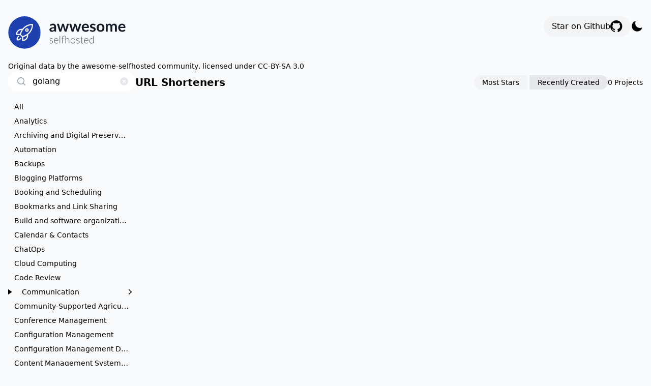

--- FILE ---
content_type: text/html
request_url: https://awweso.me/url-shorteners/?search=golang
body_size: 13798
content:
<!DOCTYPE html>
<html lang="en">
	<head>
		<meta charset="utf-8" />
		<link
			rel="apple-touch-icon"
			sizes="180x180"
			href="../favicon/apple-touch-icon.png"
		/>
		<link
			rel="icon"
			type="image/png"
			sizes="32x32"
			href="../favicon/favicon-32x32.png"
		/>
		<link
			rel="icon"
			type="image/png"
			sizes="16x16"
			href="../favicon/favicon-16x16.png"
		/>
		<link rel="manifest" href="../favicon/site.webmanifest" />
		<link rel="icon" href="../favicon/favicon.ico" />
		<meta name="viewport" content="width=device-width, initial-scale=1" />
		
		<link href="../_app/immutable/assets/0.0536c90a.css" rel="stylesheet">
		<link rel="modulepreload" href="../_app/immutable/entry/start.8e46c827.js">
		<link rel="modulepreload" href="../_app/immutable/chunks/scheduler.8ad5346b.js">
		<link rel="modulepreload" href="../_app/immutable/chunks/singletons.e17f1a6f.js">
		<link rel="modulepreload" href="../_app/immutable/entry/app.64e09552.js">
		<link rel="modulepreload" href="../_app/immutable/chunks/index.08fbc02c.js">
		<link rel="modulepreload" href="../_app/immutable/nodes/0.4056d65a.js">
		<link rel="modulepreload" href="../_app/immutable/chunks/each.e59479a4.js">
		<link rel="modulepreload" href="../_app/immutable/nodes/2.84598977.js">
		<link rel="modulepreload" href="../_app/immutable/chunks/stores.0839f832.js"><title>awwesome selfhosted</title><!-- HEAD_svelte-au3o8n_START --><meta name="description" content="Find the most awesome open-source, self-hostable projects on the web. Original data by the awesome-selfhosted community, licensed under CC-BY-SA 3.0."><meta name="robots" content="index,follow"><meta name="googlebot" content="index,follow">  <meta name="twitter:card" content="summary_large_image">  <meta name="twitter:title" content="awwesome selfhosted">  <meta name="twitter:description" content="Find the most awesome open-source, self-hostable projects on the web. Original data by the awesome-selfhosted community, licensed under CC-BY-SA 3.0.">  <meta name="twitter:image" content="https://www.awweso.me/awwesome_og.png">   <meta property="og:title" content="awwesome selfhosted">    <meta property="og:description" content="Find the most awesome open-source, self-hostable projects on the web. Original data by the awesome-selfhosted community, licensed under CC-BY-SA 3.0.">    <meta property="og:image" content="https://www.awweso.me/awwesome_og.png">    <meta property="og:url" content="https://www.awweso.me">    <meta property="og:type" content="website">    <meta property="og:image:url" content="https://www.awweso.me/awwesome_og.png"><meta property="og:image:width" content="1200"><meta property="og:image:height" content="630"><meta property="og:image:alt" content="awwesome selfhosted">   <meta property="og:site_name" content="awwesome selfhosted"> <!-- HEAD_svelte-au3o8n_END -->
	</head>
	<body data-sveltekit-preload-data="hover" class="bg-gray-50 dark:bg-gray-900 dark:text-gray-300">
		<div style="display: contents">   <div class="flex flex-col gap-4 mx-auto my-4 p-4"><div class="flex justify-between flex-wrap gap-2"><div data-svelte-h="svelte-1hqxg8u"><a href="/" class="block"><div class="flex gap-4 items-center mb-4"><img src="/logo_complete_dark.svg" alt="Logo" class="h-16 mb-4 hidden dark:block"> <img src="/logo_complete_light.svg" alt="Logo" class="h-16 mb-4 dark:hidden"></div></a> <div class="text-sm -mt-2">Original data by the <a href="https://github.com/awesome-selfhosted/awesome-selfhosted-data">awesome-selfhosted</a>
				community, licensed under
				<a href="https://creativecommons.org/licenses/by-sa/3.0/">CC-BY-SA 3.0</a></div></div> <div class="flex gap-8"><a href="https://github.com/mkitzmann/awwesome" class="flex-shrink-0 flex items-center gap-2 bg-gray-100 dark:bg-gray-800 px-4 h-10 rounded-full hover:bg-yellow-400 dark:hover:bg-yellow-700">Star on Github <svg xmlns="http://www.w3.org/2000/svg" viewBox="0 0 100 100" class="h-6 dark:fill-white"><path fill-rule="evenodd" clip-rule="evenodd" d="M48.854 0C21.839 0 0 22 0 49.217c0 21.756 13.993 40.172 33.405 46.69 2.427.49 3.316-1.059 3.316-2.362 0-1.141-.08-5.052-.08-9.127-13.59 2.934-16.42-5.867-16.42-5.867-2.184-5.704-5.42-7.17-5.42-7.17-4.448-3.015.324-3.015.324-3.015 4.934.326 7.523 5.052 7.523 5.052 4.367 7.496 11.404 5.378 14.235 4.074.404-3.178 1.699-5.378 3.074-6.6-10.839-1.141-22.243-5.378-22.243-24.283 0-5.378 1.94-9.778 5.014-13.2-.485-1.222-2.184-6.275.486-13.038 0 0 4.125-1.304 13.426 5.052a46.97 46.97 0 0 1 12.214-1.63c4.125 0 8.33.571 12.213 1.63 9.302-6.356 13.427-5.052 13.427-5.052 2.67 6.763.97 11.816.485 13.038 3.155 3.422 5.015 7.822 5.015 13.2 0 18.905-11.404 23.06-22.324 24.283 1.78 1.548 3.316 4.481 3.316 9.126 0 6.6-.08 11.897-.08 13.526 0 1.304.89 2.853 3.316 2.364 19.412-6.52 33.405-24.935 33.405-46.691C97.707 22 75.788 0 48.854 0z"></path></svg></a> <main><button class="flex h-10 items-center cursor-pointer select-none"><svg xmlns="http://www.w3.org/2000/svg" viewBox="0 0 24 24" fill="currentColor" class="w-6 h-6 hover:fill-blue-600"><path fill-rule="evenodd" d="M9.528 1.718a.75.75 0 01.162.819A8.97 8.97 0 009 6a9 9 0 009 9 8.97 8.97 0 003.463-.69.75.75 0 01.981.98 10.503 10.503 0 01-9.694 6.46c-5.799 0-10.5-4.701-10.5-10.5 0-4.368 2.667-8.112 6.46-9.694a.75.75 0 01.818.162z" clip-rule="evenodd"></path></svg></button></main></div></div> <div class="flex flex-col xl:flex-row gap-6 xl:gap-12"><div class="xl:hidden flex flex-wrap gap-4"><div class="relative w-full max-w-sm"><div class="absolute flex items-center h-full ml-4 text-gray-400"><svg xmlns="http://www.w3.org/2000/svg" viewBox="0 0 20 20" fill="currentColor" class="w-5 h-5"><path fill-rule="evenodd" d="M9 3.5a5.5 5.5 0 100 11 5.5 5.5 0 000-11zM2 9a7 7 0 1112.452 4.391l3.328 3.329a.75.75 0 11-1.06 1.06l-3.329-3.328A7 7 0 012 9z" clip-rule="evenodd"></path></svg></div>  <input name="search" class="rounded-full pr-8 pl-12 py-2 w-full font-light placeholder-gray-400 dark:bg-gray-800" placeholder="Search in Category" value=""></div> <select class="rounded-full px-4 py-2 h-10g w-full max-w-sm border-r-8 border-transparent dark:bg-gray-800"><option value="">All </option><option value="analytics">Analytics </option><option value="archiving-and-digital-preservation-dp">Archiving and Digital Preservation (DP) </option><option value="automation">Automation </option><option value="backups">Backups </option><option value="blogging-platforms">Blogging Platforms </option><option value="booking-and-scheduling">Booking and Scheduling </option><option value="bookmarks-and-link-sharing">Bookmarks and Link Sharing </option><option value="build-and-software-organization-tools">Build and software organization tools </option><option value="calendar-and-contacts">Calendar &amp; Contacts </option><option value="chat-ops">ChatOps </option><option value="cloud-computing">Cloud Computing </option><option value="code-review">Code Review </option><option value="communication">Communication </option><option value="community-supported-agriculture-csa">Community-Supported Agriculture (CSA) </option><option value="conference-management">Conference Management </option><option value="configuration-management">Configuration Management </option><option value="configuration-management-database">Configuration Management Database </option><option value="content-management-systems-cms">Content Management Systems (CMS) </option><option value="continuous-integration-and-continuous-deployment">Continuous Integration &amp; Continuous Deployment </option><option value="control-panels">Control Panels </option><option value="customer-relationship-management-crm">Customer Relationship Management (CRM) </option><option value="database-management">Database Management </option><option value="databases">Databases </option><option value="deployment-automation">Deployment Automation </option><option value="diagramming">Diagramming </option><option value="distributed-filesystems">Distributed Filesystems </option><option value="dns">DNS </option><option value="document-management">Document Management </option><option value="e-commerce">E-commerce </option><option value="editors">Editors </option><option value="federated-identity-and-authentication">Federated Identity &amp; Authentication </option><option value="feed-readers">Feed Readers </option><option value="file-transfer">File Transfer </option><option value="file-transfer-and-synchronization">File Transfer &amp; Synchronization </option><option value="games">Games </option><option value="genealogy">Genealogy </option><option value="generative-artificial-intelligence-gen-ai">Generative Artificial Intelligence (GenAI) </option><option value="groupware">Groupware </option><option value="human-resources-management-hrm">Human Resources Management (HRM) </option><option value="identity-management">Identity Management </option><option value="internet-of-things-io-t">Internet of Things (IoT) </option><option value="inventory-management">Inventory Management </option><option value="it-asset-management">IT Asset Management </option><option value="knowledge-management-tools">Knowledge Management Tools </option><option value="learning-and-courses">Learning and Courses </option><option value="log-management">Log Management </option><option value="mail-clients">Mail Clients </option><option value="manufacturing">Manufacturing </option><option value="maps-and-global-positioning-system-gps">Maps and Global Positioning System (GPS) </option><option value="media-management">Media Management </option><option value="media-streaming">Media Streaming </option><option value="metrics-and-metric-collection">Metrics &amp; Metric Collection </option><option value="miscellaneous">Miscellaneous </option><option value="money-budgeting-and-management">Money, Budgeting &amp; Management </option><option value="monitoring">Monitoring </option><option value="network-configuration-management">Network Configuration Management </option><option value="note-taking-and-editors">Note-taking &amp; Editors </option><option value="office-suites">Office Suites </option><option value="paa-s">PaaS </option><option value="packaging">Packaging </option><option value="password-managers">Password Managers </option><option value="pastebins">Pastebins </option><option value="personal-dashboards">Personal Dashboards </option><option value="photo-galleries">Photo Galleries </option><option value="polls-and-events">Polls and Events </option><option value="project-management">Project Management </option><option value="proxy">Proxy </option><option value="queuing">Queuing </option><option value="recipe-management">Recipe Management </option><option value="remote-access">Remote Access </option><option value="remote-desktop-clients">Remote Desktop Clients </option><option value="resource-planning">Resource Planning </option><option value="router">Router </option><option value="search-engines">Search Engines </option><option value="self-hosting-solutions">Self-hosting Solutions </option><option value="service-discovery">Service Discovery </option><option value="software-containers">Software Containers </option><option value="software-development">Software Development </option><option value="static-site-generators">Static Site Generators </option><option value="status-pages">Status Pages </option><option value="status-uptime-pages">Status / Uptime pages </option><option value="task-management-and-to-do-lists">Task Management &amp; To-do Lists </option><option value="ticketing">Ticketing </option><option value="time-tracking">Time Tracking </option><option value="troubleshooting">Troubleshooting </option><option value="url-shorteners">URL Shorteners </option><option value="version-control">Version control </option><option value="video-surveillance">Video Surveillance </option><option value="virtualization">Virtualization </option><option value="vpn">VPN </option><option value="web">Web </option><option value="web-servers">Web Servers </option><option value="wikis">Wikis </option></select> </div> <aside class="max-w-[20%] hidden xl:block"><div class="relative w-full max-w-sm"><div class="absolute flex items-center h-full ml-4 text-gray-400"><svg xmlns="http://www.w3.org/2000/svg" viewBox="0 0 20 20" fill="currentColor" class="w-5 h-5"><path fill-rule="evenodd" d="M9 3.5a5.5 5.5 0 100 11 5.5 5.5 0 000-11zM2 9a7 7 0 1112.452 4.391l3.328 3.329a.75.75 0 11-1.06 1.06l-3.329-3.328A7 7 0 012 9z" clip-rule="evenodd"></path></svg></div>  <input name="search" class="rounded-full pr-8 pl-12 py-2 w-full font-light placeholder-gray-400 dark:bg-gray-800" placeholder="Search in Category" value=""></div> <nav class="flex gap-1 flex-row flex-wrap lg:flex-col mt-4"><a href="/" class="truncate max-w-full xl:max-w-full text-left text-sm px-3 py-1 rounded-full bg-gray-200 dark:bg-gray-950">All</a> <div class="flex items-center justify-between w-full" style="padding-left: 0px"><a href="/analytics" class="hover:text-blue-500 truncate w-full text-left text-sm px-3 py-1 rounded-full ">Analytics</a></div><div class="flex items-center justify-between w-full" style="padding-left: 0px"><a href="/archiving-and-digital-preservation-dp" class="hover:text-blue-500 truncate w-full text-left text-sm px-3 py-1 rounded-full ">Archiving and Digital Preservation (DP)</a></div><div class="flex items-center justify-between w-full" style="padding-left: 0px"><a href="/automation" class="hover:text-blue-500 truncate w-full text-left text-sm px-3 py-1 rounded-full ">Automation</a></div><div class="flex items-center justify-between w-full" style="padding-left: 0px"><a href="/backups" class="hover:text-blue-500 truncate w-full text-left text-sm px-3 py-1 rounded-full ">Backups</a></div><div class="flex items-center justify-between w-full" style="padding-left: 0px"><a href="/blogging-platforms" class="hover:text-blue-500 truncate w-full text-left text-sm px-3 py-1 rounded-full ">Blogging Platforms</a></div><div class="flex items-center justify-between w-full" style="padding-left: 0px"><a href="/booking-and-scheduling" class="hover:text-blue-500 truncate w-full text-left text-sm px-3 py-1 rounded-full ">Booking and Scheduling</a></div><div class="flex items-center justify-between w-full" style="padding-left: 0px"><a href="/bookmarks-and-link-sharing" class="hover:text-blue-500 truncate w-full text-left text-sm px-3 py-1 rounded-full ">Bookmarks and Link Sharing</a></div><div class="flex items-center justify-between w-full" style="padding-left: 0px"><a href="/build-and-software-organization-tools" class="hover:text-blue-500 truncate w-full text-left text-sm px-3 py-1 rounded-full ">Build and software organization tools</a></div><div class="flex items-center justify-between w-full" style="padding-left: 0px"><a href="/calendar-and-contacts" class="hover:text-blue-500 truncate w-full text-left text-sm px-3 py-1 rounded-full ">Calendar &amp; Contacts</a></div><div class="flex items-center justify-between w-full" style="padding-left: 0px"><a href="/chat-ops" class="hover:text-blue-500 truncate w-full text-left text-sm px-3 py-1 rounded-full ">ChatOps</a></div><div class="flex items-center justify-between w-full" style="padding-left: 0px"><a href="/cloud-computing" class="hover:text-blue-500 truncate w-full text-left text-sm px-3 py-1 rounded-full ">Cloud Computing</a></div><div class="flex items-center justify-between w-full" style="padding-left: 0px"><a href="/code-review" class="hover:text-blue-500 truncate w-full text-left text-sm px-3 py-1 rounded-full ">Code Review</a></div><div class="flex items-center justify-between w-full" style="padding-left: 0px"><details class="w-full group"><summary class="flex justify-between w-full items-center"><a href="/communication" class="hover:text-blue-500 truncate w-full text-left text-sm px-3 py-1 rounded-full ">Communication</a> <div class="hover:text-blue-500 cursor-pointer group-open:rotate-90"><svg xmlns="http://www.w3.org/2000/svg" viewBox="0 0 20 20" fill="currentColor" class="w-5 h-5"><path fill-rule="evenodd" d="M7.21 14.77a.75.75 0 01.02-1.06L11.168 10 7.23 6.29a.75.75 0 111.04-1.08l4.5 4.25a.75.75 0 010 1.08l-4.5 4.25a.75.75 0 01-1.06-.02z" clip-rule="evenodd"></path></svg></div></summary> <div class="flex items-center justify-between w-full" style="padding-left: 10px"><a href="/communication/custom-communication-systems" class="hover:text-blue-500 truncate w-full text-left text-sm px-3 py-1 rounded-full ">Custom Communication Systems</a></div><div class="flex items-center justify-between w-full" style="padding-left: 10px"><details class="w-full group"><summary class="flex justify-between w-full items-center"><a href="/communication/email" class="hover:text-blue-500 truncate w-full text-left text-sm px-3 py-1 rounded-full ">Email</a> <div class="hover:text-blue-500 cursor-pointer group-open:rotate-90"><svg xmlns="http://www.w3.org/2000/svg" viewBox="0 0 20 20" fill="currentColor" class="w-5 h-5"><path fill-rule="evenodd" d="M7.21 14.77a.75.75 0 01.02-1.06L11.168 10 7.23 6.29a.75.75 0 111.04-1.08l4.5 4.25a.75.75 0 010 1.08l-4.5 4.25a.75.75 0 01-1.06-.02z" clip-rule="evenodd"></path></svg></div></summary> <div class="flex items-center justify-between w-full" style="padding-left: 20px"><a href="/communication/email/complete-solutions" class="hover:text-blue-500 truncate w-full text-left text-sm px-3 py-1 rounded-full ">Complete Solutions</a></div><div class="flex items-center justify-between w-full" style="padding-left: 20px"><a href="/communication/email/mail-delivery-agents" class="hover:text-blue-500 truncate w-full text-left text-sm px-3 py-1 rounded-full ">Mail Delivery Agents</a></div><div class="flex items-center justify-between w-full" style="padding-left: 20px"><a href="/communication/email/mail-transfer-agents" class="hover:text-blue-500 truncate w-full text-left text-sm px-3 py-1 rounded-full ">Mail Transfer Agents</a></div><div class="flex items-center justify-between w-full" style="padding-left: 20px"><a href="/communication/email/mailing-lists-and-newsletters" class="hover:text-blue-500 truncate w-full text-left text-sm px-3 py-1 rounded-full ">Mailing Lists and Newsletters</a></div><div class="flex items-center justify-between w-full" style="padding-left: 20px"><a href="/communication/email/webmail-clients" class="hover:text-blue-500 truncate w-full text-left text-sm px-3 py-1 rounded-full ">Webmail Clients</a></div></details>   </div><div class="flex items-center justify-between w-full" style="padding-left: 10px"><a href="/communication/irc" class="hover:text-blue-500 truncate w-full text-left text-sm px-3 py-1 rounded-full ">IRC</a></div><div class="flex items-center justify-between w-full" style="padding-left: 10px"><a href="/communication/sip" class="hover:text-blue-500 truncate w-full text-left text-sm px-3 py-1 rounded-full ">SIP</a></div><div class="flex items-center justify-between w-full" style="padding-left: 10px"><a href="/communication/social-networks-and-forums" class="hover:text-blue-500 truncate w-full text-left text-sm px-3 py-1 rounded-full ">Social Networks and Forums</a></div><div class="flex items-center justify-between w-full" style="padding-left: 10px"><a href="/communication/video-conferencing" class="hover:text-blue-500 truncate w-full text-left text-sm px-3 py-1 rounded-full ">Video Conferencing</a></div><div class="flex items-center justify-between w-full" style="padding-left: 10px"><details class="w-full group"><summary class="flex justify-between w-full items-center"><a href="/communication/xmpp" class="hover:text-blue-500 truncate w-full text-left text-sm px-3 py-1 rounded-full ">XMPP</a> <div class="hover:text-blue-500 cursor-pointer group-open:rotate-90"><svg xmlns="http://www.w3.org/2000/svg" viewBox="0 0 20 20" fill="currentColor" class="w-5 h-5"><path fill-rule="evenodd" d="M7.21 14.77a.75.75 0 01.02-1.06L11.168 10 7.23 6.29a.75.75 0 111.04-1.08l4.5 4.25a.75.75 0 010 1.08l-4.5 4.25a.75.75 0 01-1.06-.02z" clip-rule="evenodd"></path></svg></div></summary> <div class="flex items-center justify-between w-full" style="padding-left: 20px"><a href="/communication/xmpp/servers" class="hover:text-blue-500 truncate w-full text-left text-sm px-3 py-1 rounded-full ">Servers</a></div><div class="flex items-center justify-between w-full" style="padding-left: 20px"><a href="/communication/xmpp/web-clients" class="hover:text-blue-500 truncate w-full text-left text-sm px-3 py-1 rounded-full ">Web Clients</a></div></details>   </div></details>   </div><div class="flex items-center justify-between w-full" style="padding-left: 0px"><a href="/community-supported-agriculture-csa" class="hover:text-blue-500 truncate w-full text-left text-sm px-3 py-1 rounded-full ">Community-Supported Agriculture (CSA)</a></div><div class="flex items-center justify-between w-full" style="padding-left: 0px"><a href="/conference-management" class="hover:text-blue-500 truncate w-full text-left text-sm px-3 py-1 rounded-full ">Conference Management</a></div><div class="flex items-center justify-between w-full" style="padding-left: 0px"><a href="/configuration-management" class="hover:text-blue-500 truncate w-full text-left text-sm px-3 py-1 rounded-full ">Configuration Management</a></div><div class="flex items-center justify-between w-full" style="padding-left: 0px"><a href="/configuration-management-database" class="hover:text-blue-500 truncate w-full text-left text-sm px-3 py-1 rounded-full ">Configuration Management Database</a></div><div class="flex items-center justify-between w-full" style="padding-left: 0px"><a href="/content-management-systems-cms" class="hover:text-blue-500 truncate w-full text-left text-sm px-3 py-1 rounded-full ">Content Management Systems (CMS)</a></div><div class="flex items-center justify-between w-full" style="padding-left: 0px"><a href="/continuous-integration-and-continuous-deployment" class="hover:text-blue-500 truncate w-full text-left text-sm px-3 py-1 rounded-full ">Continuous Integration &amp; Continuous Deployment</a></div><div class="flex items-center justify-between w-full" style="padding-left: 0px"><a href="/control-panels" class="hover:text-blue-500 truncate w-full text-left text-sm px-3 py-1 rounded-full ">Control Panels</a></div><div class="flex items-center justify-between w-full" style="padding-left: 0px"><a href="/customer-relationship-management-crm" class="hover:text-blue-500 truncate w-full text-left text-sm px-3 py-1 rounded-full ">Customer Relationship Management (CRM)</a></div><div class="flex items-center justify-between w-full" style="padding-left: 0px"><a href="/database-management" class="hover:text-blue-500 truncate w-full text-left text-sm px-3 py-1 rounded-full ">Database Management</a></div><div class="flex items-center justify-between w-full" style="padding-left: 0px"><a href="/databases" class="hover:text-blue-500 truncate w-full text-left text-sm px-3 py-1 rounded-full ">Databases</a></div><div class="flex items-center justify-between w-full" style="padding-left: 0px"><a href="/deployment-automation" class="hover:text-blue-500 truncate w-full text-left text-sm px-3 py-1 rounded-full ">Deployment Automation</a></div><div class="flex items-center justify-between w-full" style="padding-left: 0px"><a href="/diagramming" class="hover:text-blue-500 truncate w-full text-left text-sm px-3 py-1 rounded-full ">Diagramming</a></div><div class="flex items-center justify-between w-full" style="padding-left: 0px"><a href="/distributed-filesystems" class="hover:text-blue-500 truncate w-full text-left text-sm px-3 py-1 rounded-full ">Distributed Filesystems</a></div><div class="flex items-center justify-between w-full" style="padding-left: 0px"><details class="w-full group"><summary class="flex justify-between w-full items-center"><a href="/dns" class="hover:text-blue-500 truncate w-full text-left text-sm px-3 py-1 rounded-full ">DNS</a> <div class="hover:text-blue-500 cursor-pointer group-open:rotate-90"><svg xmlns="http://www.w3.org/2000/svg" viewBox="0 0 20 20" fill="currentColor" class="w-5 h-5"><path fill-rule="evenodd" d="M7.21 14.77a.75.75 0 01.02-1.06L11.168 10 7.23 6.29a.75.75 0 111.04-1.08l4.5 4.25a.75.75 0 010 1.08l-4.5 4.25a.75.75 0 01-1.06-.02z" clip-rule="evenodd"></path></svg></div></summary> <div class="flex items-center justify-between w-full" style="padding-left: 10px"><a href="/dns/control-panels-and-domain-management" class="hover:text-blue-500 truncate w-full text-left text-sm px-3 py-1 rounded-full ">Control Panels &amp; Domain Management</a></div><div class="flex items-center justify-between w-full" style="padding-left: 10px"><a href="/dns/servers" class="hover:text-blue-500 truncate w-full text-left text-sm px-3 py-1 rounded-full ">Servers</a></div></details>   </div><div class="flex items-center justify-between w-full" style="padding-left: 0px"><details class="w-full group"><summary class="flex justify-between w-full items-center"><a href="/document-management" class="hover:text-blue-500 truncate w-full text-left text-sm px-3 py-1 rounded-full ">Document Management</a> <div class="hover:text-blue-500 cursor-pointer group-open:rotate-90"><svg xmlns="http://www.w3.org/2000/svg" viewBox="0 0 20 20" fill="currentColor" class="w-5 h-5"><path fill-rule="evenodd" d="M7.21 14.77a.75.75 0 01.02-1.06L11.168 10 7.23 6.29a.75.75 0 111.04-1.08l4.5 4.25a.75.75 0 010 1.08l-4.5 4.25a.75.75 0 01-1.06-.02z" clip-rule="evenodd"></path></svg></div></summary> <div class="flex items-center justify-between w-full" style="padding-left: 10px"><a href="/document-management/e-books" class="hover:text-blue-500 truncate w-full text-left text-sm px-3 py-1 rounded-full ">E-books</a></div><div class="flex items-center justify-between w-full" style="padding-left: 10px"><a href="/document-management/institutional-repository-and-digital-library-software" class="hover:text-blue-500 truncate w-full text-left text-sm px-3 py-1 rounded-full ">Institutional Repository and Digital Library Software</a></div><div class="flex items-center justify-between w-full" style="padding-left: 10px"><a href="/document-management/integrated-library-systems-ils" class="hover:text-blue-500 truncate w-full text-left text-sm px-3 py-1 rounded-full ">Integrated Library Systems (ILS)</a></div></details>   </div><div class="flex items-center justify-between w-full" style="padding-left: 0px"><a href="/e-commerce" class="hover:text-blue-500 truncate w-full text-left text-sm px-3 py-1 rounded-full ">E-commerce</a></div><div class="flex items-center justify-between w-full" style="padding-left: 0px"><a href="/editors" class="hover:text-blue-500 truncate w-full text-left text-sm px-3 py-1 rounded-full ">Editors</a></div><div class="flex items-center justify-between w-full" style="padding-left: 0px"><a href="/federated-identity-and-authentication" class="hover:text-blue-500 truncate w-full text-left text-sm px-3 py-1 rounded-full ">Federated Identity &amp; Authentication</a></div><div class="flex items-center justify-between w-full" style="padding-left: 0px"><a href="/feed-readers" class="hover:text-blue-500 truncate w-full text-left text-sm px-3 py-1 rounded-full ">Feed Readers</a></div><div class="flex items-center justify-between w-full" style="padding-left: 0px"><details class="w-full group"><summary class="flex justify-between w-full items-center"><a href="/file-transfer" class="hover:text-blue-500 truncate w-full text-left text-sm px-3 py-1 rounded-full ">File Transfer</a> <div class="hover:text-blue-500 cursor-pointer group-open:rotate-90"><svg xmlns="http://www.w3.org/2000/svg" viewBox="0 0 20 20" fill="currentColor" class="w-5 h-5"><path fill-rule="evenodd" d="M7.21 14.77a.75.75 0 01.02-1.06L11.168 10 7.23 6.29a.75.75 0 111.04-1.08l4.5 4.25a.75.75 0 010 1.08l-4.5 4.25a.75.75 0 01-1.06-.02z" clip-rule="evenodd"></path></svg></div></summary> <div class="flex items-center justify-between w-full" style="padding-left: 10px"><a href="/file-transfer/distributed-filesystems" class="hover:text-blue-500 truncate w-full text-left text-sm px-3 py-1 rounded-full ">Distributed Filesystems</a></div><div class="flex items-center justify-between w-full" style="padding-left: 10px"><a href="/file-transfer/object-storage-and-file-servers" class="hover:text-blue-500 truncate w-full text-left text-sm px-3 py-1 rounded-full ">Object Storage &amp; File Servers</a></div><div class="flex items-center justify-between w-full" style="padding-left: 10px"><a href="/file-transfer/peer-to-peer-filesharing" class="hover:text-blue-500 truncate w-full text-left text-sm px-3 py-1 rounded-full ">Peer-to-peer Filesharing</a></div><div class="flex items-center justify-between w-full" style="padding-left: 10px"><a href="/file-transfer/single-click-and-drag-n-drop-upload" class="hover:text-blue-500 truncate w-full text-left text-sm px-3 py-1 rounded-full ">Single-click &amp; Drag-n-drop Upload</a></div><div class="flex items-center justify-between w-full" style="padding-left: 10px"><a href="/file-transfer/web-based-file-managers" class="hover:text-blue-500 truncate w-full text-left text-sm px-3 py-1 rounded-full ">Web-based File Managers</a></div></details>   </div><div class="flex items-center justify-between w-full" style="padding-left: 0px"><a href="/file-transfer-and-synchronization" class="hover:text-blue-500 truncate w-full text-left text-sm px-3 py-1 rounded-full ">File Transfer &amp; Synchronization</a></div><div class="flex items-center justify-between w-full" style="padding-left: 0px"><details class="w-full group"><summary class="flex justify-between w-full items-center"><a href="/games" class="hover:text-blue-500 truncate w-full text-left text-sm px-3 py-1 rounded-full ">Games</a> <div class="hover:text-blue-500 cursor-pointer group-open:rotate-90"><svg xmlns="http://www.w3.org/2000/svg" viewBox="0 0 20 20" fill="currentColor" class="w-5 h-5"><path fill-rule="evenodd" d="M7.21 14.77a.75.75 0 01.02-1.06L11.168 10 7.23 6.29a.75.75 0 111.04-1.08l4.5 4.25a.75.75 0 010 1.08l-4.5 4.25a.75.75 0 01-1.06-.02z" clip-rule="evenodd"></path></svg></div></summary> <div class="flex items-center justify-between w-full" style="padding-left: 10px"><a href="/games/administrative-utilities-and-control-panels" class="hover:text-blue-500 truncate w-full text-left text-sm px-3 py-1 rounded-full ">Administrative Utilities &amp; Control Panels</a></div></details>   </div><div class="flex items-center justify-between w-full" style="padding-left: 0px"><a href="/genealogy" class="hover:text-blue-500 truncate w-full text-left text-sm px-3 py-1 rounded-full ">Genealogy</a></div><div class="flex items-center justify-between w-full" style="padding-left: 0px"><a href="/generative-artificial-intelligence-gen-ai" class="hover:text-blue-500 truncate w-full text-left text-sm px-3 py-1 rounded-full ">Generative Artificial Intelligence (GenAI)</a></div><div class="flex items-center justify-between w-full" style="padding-left: 0px"><a href="/groupware" class="hover:text-blue-500 truncate w-full text-left text-sm px-3 py-1 rounded-full ">Groupware</a></div><div class="flex items-center justify-between w-full" style="padding-left: 0px"><a href="/human-resources-management-hrm" class="hover:text-blue-500 truncate w-full text-left text-sm px-3 py-1 rounded-full ">Human Resources Management (HRM)</a></div><div class="flex items-center justify-between w-full" style="padding-left: 0px"><details class="w-full group"><summary class="flex justify-between w-full items-center"><a href="/identity-management" class="hover:text-blue-500 truncate w-full text-left text-sm px-3 py-1 rounded-full ">Identity Management</a> <div class="hover:text-blue-500 cursor-pointer group-open:rotate-90"><svg xmlns="http://www.w3.org/2000/svg" viewBox="0 0 20 20" fill="currentColor" class="w-5 h-5"><path fill-rule="evenodd" d="M7.21 14.77a.75.75 0 01.02-1.06L11.168 10 7.23 6.29a.75.75 0 111.04-1.08l4.5 4.25a.75.75 0 010 1.08l-4.5 4.25a.75.75 0 01-1.06-.02z" clip-rule="evenodd"></path></svg></div></summary> <div class="flex items-center justify-between w-full" style="padding-left: 10px"><a href="/identity-management/ldap" class="hover:text-blue-500 truncate w-full text-left text-sm px-3 py-1 rounded-full ">LDAP</a></div><div class="flex items-center justify-between w-full" style="padding-left: 10px"><a href="/identity-management/single-sign-on-sso" class="hover:text-blue-500 truncate w-full text-left text-sm px-3 py-1 rounded-full ">Single Sign-On (SSO)</a></div><div class="flex items-center justify-between w-full" style="padding-left: 10px"><a href="/identity-management/tools-and-web-interfaces" class="hover:text-blue-500 truncate w-full text-left text-sm px-3 py-1 rounded-full ">Tools and web interfaces</a></div></details>   </div><div class="flex items-center justify-between w-full" style="padding-left: 0px"><a href="/internet-of-things-io-t" class="hover:text-blue-500 truncate w-full text-left text-sm px-3 py-1 rounded-full ">Internet of Things (IoT)</a></div><div class="flex items-center justify-between w-full" style="padding-left: 0px"><a href="/inventory-management" class="hover:text-blue-500 truncate w-full text-left text-sm px-3 py-1 rounded-full ">Inventory Management</a></div><div class="flex items-center justify-between w-full" style="padding-left: 0px"><a href="/it-asset-management" class="hover:text-blue-500 truncate w-full text-left text-sm px-3 py-1 rounded-full ">IT Asset Management</a></div><div class="flex items-center justify-between w-full" style="padding-left: 0px"><a href="/knowledge-management-tools" class="hover:text-blue-500 truncate w-full text-left text-sm px-3 py-1 rounded-full ">Knowledge Management Tools</a></div><div class="flex items-center justify-between w-full" style="padding-left: 0px"><a href="/learning-and-courses" class="hover:text-blue-500 truncate w-full text-left text-sm px-3 py-1 rounded-full ">Learning and Courses</a></div><div class="flex items-center justify-between w-full" style="padding-left: 0px"><a href="/log-management" class="hover:text-blue-500 truncate w-full text-left text-sm px-3 py-1 rounded-full ">Log Management</a></div><div class="flex items-center justify-between w-full" style="padding-left: 0px"><a href="/mail-clients" class="hover:text-blue-500 truncate w-full text-left text-sm px-3 py-1 rounded-full ">Mail Clients</a></div><div class="flex items-center justify-between w-full" style="padding-left: 0px"><a href="/manufacturing" class="hover:text-blue-500 truncate w-full text-left text-sm px-3 py-1 rounded-full ">Manufacturing</a></div><div class="flex items-center justify-between w-full" style="padding-left: 0px"><a href="/maps-and-global-positioning-system-gps" class="hover:text-blue-500 truncate w-full text-left text-sm px-3 py-1 rounded-full ">Maps and Global Positioning System (GPS)</a></div><div class="flex items-center justify-between w-full" style="padding-left: 0px"><a href="/media-management" class="hover:text-blue-500 truncate w-full text-left text-sm px-3 py-1 rounded-full ">Media Management</a></div><div class="flex items-center justify-between w-full" style="padding-left: 0px"><details class="w-full group"><summary class="flex justify-between w-full items-center"><a href="/media-streaming" class="hover:text-blue-500 truncate w-full text-left text-sm px-3 py-1 rounded-full ">Media Streaming</a> <div class="hover:text-blue-500 cursor-pointer group-open:rotate-90"><svg xmlns="http://www.w3.org/2000/svg" viewBox="0 0 20 20" fill="currentColor" class="w-5 h-5"><path fill-rule="evenodd" d="M7.21 14.77a.75.75 0 01.02-1.06L11.168 10 7.23 6.29a.75.75 0 111.04-1.08l4.5 4.25a.75.75 0 010 1.08l-4.5 4.25a.75.75 0 01-1.06-.02z" clip-rule="evenodd"></path></svg></div></summary> <div class="flex items-center justify-between w-full" style="padding-left: 10px"><a href="/media-streaming/audio-streaming" class="hover:text-blue-500 truncate w-full text-left text-sm px-3 py-1 rounded-full ">Audio Streaming</a></div><div class="flex items-center justify-between w-full" style="padding-left: 10px"><a href="/media-streaming/multimedia-streaming" class="hover:text-blue-500 truncate w-full text-left text-sm px-3 py-1 rounded-full ">Multimedia Streaming</a></div><div class="flex items-center justify-between w-full" style="padding-left: 10px"><a href="/media-streaming/video-streaming" class="hover:text-blue-500 truncate w-full text-left text-sm px-3 py-1 rounded-full ">Video Streaming</a></div></details>   </div><div class="flex items-center justify-between w-full" style="padding-left: 0px"><a href="/metrics-and-metric-collection" class="hover:text-blue-500 truncate w-full text-left text-sm px-3 py-1 rounded-full ">Metrics &amp; Metric Collection</a></div><div class="flex items-center justify-between w-full" style="padding-left: 0px"><a href="/miscellaneous" class="hover:text-blue-500 truncate w-full text-left text-sm px-3 py-1 rounded-full ">Miscellaneous</a></div><div class="flex items-center justify-between w-full" style="padding-left: 0px"><a href="/money-budgeting-and-management" class="hover:text-blue-500 truncate w-full text-left text-sm px-3 py-1 rounded-full ">Money, Budgeting &amp; Management</a></div><div class="flex items-center justify-between w-full" style="padding-left: 0px"><a href="/monitoring" class="hover:text-blue-500 truncate w-full text-left text-sm px-3 py-1 rounded-full ">Monitoring</a></div><div class="flex items-center justify-between w-full" style="padding-left: 0px"><a href="/network-configuration-management" class="hover:text-blue-500 truncate w-full text-left text-sm px-3 py-1 rounded-full ">Network Configuration Management</a></div><div class="flex items-center justify-between w-full" style="padding-left: 0px"><a href="/note-taking-and-editors" class="hover:text-blue-500 truncate w-full text-left text-sm px-3 py-1 rounded-full ">Note-taking &amp; Editors</a></div><div class="flex items-center justify-between w-full" style="padding-left: 0px"><a href="/office-suites" class="hover:text-blue-500 truncate w-full text-left text-sm px-3 py-1 rounded-full ">Office Suites</a></div><div class="flex items-center justify-between w-full" style="padding-left: 0px"><a href="/paa-s" class="hover:text-blue-500 truncate w-full text-left text-sm px-3 py-1 rounded-full ">PaaS</a></div><div class="flex items-center justify-between w-full" style="padding-left: 0px"><a href="/packaging" class="hover:text-blue-500 truncate w-full text-left text-sm px-3 py-1 rounded-full ">Packaging</a></div><div class="flex items-center justify-between w-full" style="padding-left: 0px"><a href="/password-managers" class="hover:text-blue-500 truncate w-full text-left text-sm px-3 py-1 rounded-full ">Password Managers</a></div><div class="flex items-center justify-between w-full" style="padding-left: 0px"><a href="/pastebins" class="hover:text-blue-500 truncate w-full text-left text-sm px-3 py-1 rounded-full ">Pastebins</a></div><div class="flex items-center justify-between w-full" style="padding-left: 0px"><a href="/personal-dashboards" class="hover:text-blue-500 truncate w-full text-left text-sm px-3 py-1 rounded-full ">Personal Dashboards</a></div><div class="flex items-center justify-between w-full" style="padding-left: 0px"><a href="/photo-galleries" class="hover:text-blue-500 truncate w-full text-left text-sm px-3 py-1 rounded-full ">Photo Galleries</a></div><div class="flex items-center justify-between w-full" style="padding-left: 0px"><a href="/polls-and-events" class="hover:text-blue-500 truncate w-full text-left text-sm px-3 py-1 rounded-full ">Polls and Events</a></div><div class="flex items-center justify-between w-full" style="padding-left: 0px"><a href="/project-management" class="hover:text-blue-500 truncate w-full text-left text-sm px-3 py-1 rounded-full ">Project Management</a></div><div class="flex items-center justify-between w-full" style="padding-left: 0px"><a href="/proxy" class="hover:text-blue-500 truncate w-full text-left text-sm px-3 py-1 rounded-full ">Proxy</a></div><div class="flex items-center justify-between w-full" style="padding-left: 0px"><a href="/queuing" class="hover:text-blue-500 truncate w-full text-left text-sm px-3 py-1 rounded-full ">Queuing</a></div><div class="flex items-center justify-between w-full" style="padding-left: 0px"><a href="/recipe-management" class="hover:text-blue-500 truncate w-full text-left text-sm px-3 py-1 rounded-full ">Recipe Management</a></div><div class="flex items-center justify-between w-full" style="padding-left: 0px"><a href="/remote-access" class="hover:text-blue-500 truncate w-full text-left text-sm px-3 py-1 rounded-full ">Remote Access</a></div><div class="flex items-center justify-between w-full" style="padding-left: 0px"><a href="/remote-desktop-clients" class="hover:text-blue-500 truncate w-full text-left text-sm px-3 py-1 rounded-full ">Remote Desktop Clients</a></div><div class="flex items-center justify-between w-full" style="padding-left: 0px"><a href="/resource-planning" class="hover:text-blue-500 truncate w-full text-left text-sm px-3 py-1 rounded-full ">Resource Planning</a></div><div class="flex items-center justify-between w-full" style="padding-left: 0px"><a href="/router" class="hover:text-blue-500 truncate w-full text-left text-sm px-3 py-1 rounded-full ">Router</a></div><div class="flex items-center justify-between w-full" style="padding-left: 0px"><a href="/search-engines" class="hover:text-blue-500 truncate w-full text-left text-sm px-3 py-1 rounded-full ">Search Engines</a></div><div class="flex items-center justify-between w-full" style="padding-left: 0px"><a href="/self-hosting-solutions" class="hover:text-blue-500 truncate w-full text-left text-sm px-3 py-1 rounded-full ">Self-hosting Solutions</a></div><div class="flex items-center justify-between w-full" style="padding-left: 0px"><a href="/service-discovery" class="hover:text-blue-500 truncate w-full text-left text-sm px-3 py-1 rounded-full ">Service Discovery</a></div><div class="flex items-center justify-between w-full" style="padding-left: 0px"><a href="/software-containers" class="hover:text-blue-500 truncate w-full text-left text-sm px-3 py-1 rounded-full ">Software Containers</a></div><div class="flex items-center justify-between w-full" style="padding-left: 0px"><details class="w-full group"><summary class="flex justify-between w-full items-center"><a href="/software-development" class="hover:text-blue-500 truncate w-full text-left text-sm px-3 py-1 rounded-full ">Software Development</a> <div class="hover:text-blue-500 cursor-pointer group-open:rotate-90"><svg xmlns="http://www.w3.org/2000/svg" viewBox="0 0 20 20" fill="currentColor" class="w-5 h-5"><path fill-rule="evenodd" d="M7.21 14.77a.75.75 0 01.02-1.06L11.168 10 7.23 6.29a.75.75 0 111.04-1.08l4.5 4.25a.75.75 0 010 1.08l-4.5 4.25a.75.75 0 01-1.06-.02z" clip-rule="evenodd"></path></svg></div></summary> <div class="flex items-center justify-between w-full" style="padding-left: 10px"><a href="/software-development/api-management" class="hover:text-blue-500 truncate w-full text-left text-sm px-3 py-1 rounded-full ">API Management</a></div><div class="flex items-center justify-between w-full" style="padding-left: 10px"><a href="/software-development/continuous-integration-and-deployment" class="hover:text-blue-500 truncate w-full text-left text-sm px-3 py-1 rounded-full ">Continuous Integration &amp; Deployment</a></div><div class="flex items-center justify-between w-full" style="padding-left: 10px"><a href="/software-development/faa-s-and-serverless" class="hover:text-blue-500 truncate w-full text-left text-sm px-3 py-1 rounded-full ">FaaS &amp; Serverless</a></div><div class="flex items-center justify-between w-full" style="padding-left: 10px"><a href="/software-development/feature-toggle" class="hover:text-blue-500 truncate w-full text-left text-sm px-3 py-1 rounded-full ">Feature Toggle</a></div><div class="flex items-center justify-between w-full" style="padding-left: 10px"><a href="/software-development/ide-and-tools" class="hover:text-blue-500 truncate w-full text-left text-sm px-3 py-1 rounded-full ">IDE &amp; Tools</a></div><div class="flex items-center justify-between w-full" style="padding-left: 10px"><a href="/software-development/localization" class="hover:text-blue-500 truncate w-full text-left text-sm px-3 py-1 rounded-full ">Localization</a></div><div class="flex items-center justify-between w-full" style="padding-left: 10px"><a href="/software-development/low-code" class="hover:text-blue-500 truncate w-full text-left text-sm px-3 py-1 rounded-full ">Low Code</a></div><div class="flex items-center justify-between w-full" style="padding-left: 10px"><a href="/software-development/project-management" class="hover:text-blue-500 truncate w-full text-left text-sm px-3 py-1 rounded-full ">Project Management</a></div><div class="flex items-center justify-between w-full" style="padding-left: 10px"><a href="/software-development/testing" class="hover:text-blue-500 truncate w-full text-left text-sm px-3 py-1 rounded-full ">Testing</a></div></details>   </div><div class="flex items-center justify-between w-full" style="padding-left: 0px"><a href="/static-site-generators" class="hover:text-blue-500 truncate w-full text-left text-sm px-3 py-1 rounded-full ">Static Site Generators</a></div><div class="flex items-center justify-between w-full" style="padding-left: 0px"><a href="/status-pages" class="hover:text-blue-500 truncate w-full text-left text-sm px-3 py-1 rounded-full ">Status Pages</a></div><div class="flex items-center justify-between w-full" style="padding-left: 0px"><a href="/status-uptime-pages" class="hover:text-blue-500 truncate w-full text-left text-sm px-3 py-1 rounded-full ">Status / Uptime pages</a></div><div class="flex items-center justify-between w-full" style="padding-left: 0px"><a href="/task-management-and-to-do-lists" class="hover:text-blue-500 truncate w-full text-left text-sm px-3 py-1 rounded-full ">Task Management &amp; To-do Lists</a></div><div class="flex items-center justify-between w-full" style="padding-left: 0px"><a href="/ticketing" class="hover:text-blue-500 truncate w-full text-left text-sm px-3 py-1 rounded-full ">Ticketing</a></div><div class="flex items-center justify-between w-full" style="padding-left: 0px"><a href="/time-tracking" class="hover:text-blue-500 truncate w-full text-left text-sm px-3 py-1 rounded-full ">Time Tracking</a></div><div class="flex items-center justify-between w-full" style="padding-left: 0px"><a href="/troubleshooting" class="hover:text-blue-500 truncate w-full text-left text-sm px-3 py-1 rounded-full ">Troubleshooting</a></div><div class="flex items-center justify-between w-full" style="padding-left: 0px"><a href="/url-shorteners" class="hover:text-blue-500 truncate w-full text-left text-sm px-3 py-1 rounded-full ">URL Shorteners</a></div><div class="flex items-center justify-between w-full" style="padding-left: 0px"><a href="/version-control" class="hover:text-blue-500 truncate w-full text-left text-sm px-3 py-1 rounded-full ">Version control</a></div><div class="flex items-center justify-between w-full" style="padding-left: 0px"><a href="/video-surveillance" class="hover:text-blue-500 truncate w-full text-left text-sm px-3 py-1 rounded-full ">Video Surveillance</a></div><div class="flex items-center justify-between w-full" style="padding-left: 0px"><a href="/virtualization" class="hover:text-blue-500 truncate w-full text-left text-sm px-3 py-1 rounded-full ">Virtualization</a></div><div class="flex items-center justify-between w-full" style="padding-left: 0px"><a href="/vpn" class="hover:text-blue-500 truncate w-full text-left text-sm px-3 py-1 rounded-full ">VPN</a></div><div class="flex items-center justify-between w-full" style="padding-left: 0px"><a href="/web" class="hover:text-blue-500 truncate w-full text-left text-sm px-3 py-1 rounded-full ">Web</a></div><div class="flex items-center justify-between w-full" style="padding-left: 0px"><a href="/web-servers" class="hover:text-blue-500 truncate w-full text-left text-sm px-3 py-1 rounded-full ">Web Servers</a></div><div class="flex items-center justify-between w-full" style="padding-left: 0px"><a href="/wikis" class="hover:text-blue-500 truncate w-full text-left text-sm px-3 py-1 rounded-full ">Wikis</a></div></nav></aside> <div class="w-full"><div class="flex justify-between items-center flex-wrap gap-4 mb-8 mt-2"><h2 class="font-bold text-xl"></h2> <div class="flex items-center gap-4 flex-wrap"><div class="text-sm"><button disabled class="px-4 py-1 hover:bg-gray-100 dark:hover:bg-gray-700 bg-gray-100 dark:bg-gray-700 rounded-l-full ">Most Stars</button> <button  class="px-4 py-1 hover:bg-gray-100 dark:hover:bg-gray-700 bg-gray-200 dark:bg-gray-800  rounded-r-full">Recently Created</button></div> <div class="text-sm text-right">12 Projects</div></div></div> <div class="grid md:grid-cols-2 2xl:grid-cols-3 gap-4"><article class="max-w-full bg-white dark:bg-gray-800 p-4 md:p-6 rounded-xl flex flex-col gap-4 hover:shadow-lg"><div class="flex gap-2 flex-wrap -mb-1 items-center"><a href="/url-shorteners" class="text-sm text-gray-500 max-w-full">URL Shorteners</a> </div> <a href="https://github.com/YOURLS/YOURLS" target="_blank" class="flex gap-4 items-center"><img src="https://avatars.githubusercontent.com/u/2106111?size=80" alt="YOURLS Avatar" class="h-8 w-8 rounded-full"> <h2 class="text-3xl font-bold break-all">YOURLS</h2></a> <div class="text-sm text-gray-500">last commit 2 days ago, <a href="http://choosealicense.com/licenses/mit/" class="inline">MIT License</a></div> <div class="break-words"><!-- HTML_TAG_START --><div>🔗 The de facto standard self hosted URL shortener in PHP</div><!-- HTML_TAG_END --></div> <div class="mb-auto"><div class="flex gap-2 flex-wrap"><a href="?search=yourls" target="_self" class="text-xs rounded-full px-2 py-1 bg-gray-100 dark:bg-gray-900 max-w-full">yourls </a><a href="?search=php" target="_self" class="text-xs rounded-full px-2 py-1 bg-gray-100 dark:bg-gray-900 max-w-full">php </a><a href="?search=shorten-urls" target="_self" class="text-xs rounded-full px-2 py-1 bg-gray-100 dark:bg-gray-900 max-w-full">shorten-urls </a><a href="?search=bitly" target="_self" class="text-xs rounded-full px-2 py-1 bg-gray-100 dark:bg-gray-900 max-w-full">bitly </a><a href="?search=url-shortener" target="_self" class="text-xs rounded-full px-2 py-1 bg-gray-100 dark:bg-gray-900 max-w-full">url-shortener </a><a href="?search=url-shortner" target="_self" class="text-xs rounded-full px-2 py-1 bg-gray-100 dark:bg-gray-900 max-w-full">url-shortner </a><a href="?search=short-url" target="_self" class="text-xs rounded-full px-2 py-1 bg-gray-100 dark:bg-gray-900 max-w-full">short-url </a><a href="?search=shortener" target="_self" class="text-xs rounded-full px-2 py-1 bg-gray-100 dark:bg-gray-900 max-w-full">shortener </a><a href="?search=hacktoberfest" target="_self" class="text-xs rounded-full px-2 py-1 bg-gray-100 dark:bg-gray-900 max-w-full">hacktoberfest </a></div></div> <div class="flex flex-col min-[460px]:flex-row sm:gap-6 w-full justify-between sm:items-end"><div class="flex flex-col gap-2"><div class="flex items-center gap-2 text-yellow-700 dark:text-yellow-400 -mb-2"><svg xmlns="http://www.w3.org/2000/svg" viewBox="0 0 24 24" fill="currentColor" class="w-5 h-5"><path fill-rule="evenodd" d="M10.788 3.21c.448-1.077 1.976-1.077 2.424 0l2.082 5.007 5.404.433c1.164.093 1.636 1.545.749 2.305l-4.117 3.527 1.257 5.273c.271 1.136-.964 2.033-1.96 1.425L12 18.354 7.373 21.18c-.996.608-2.231-.29-1.96-1.425l1.257-5.273-4.117-3.527c-.887-.76-.415-2.212.749-2.305l5.404-.433 2.082-5.006z" clip-rule="evenodd"></path></svg>11k</div> <div class="text-sm text-gray-500">created 13 years ago</div></div> <div class="flex flex-col items-end w-full min-[460px]:w-64"><div class="-mb-3"><span class="font-bold text-lg text-green-600">58</span> <span class="text-xs font-light text-green-600" data-svelte-h="svelte-w2ygkl">commits past year</span></div> <svg viewBox="0 0 110 20" xmlns="http://www.w3.org/2000/svg"><defs><linearGradient id="gradhttps://yourls.org" gradientUnits="userSpaceOnUse" x1="10" y1="0" x2="10" y2="20"><stop offset="0%" stop-color="#9be9a8"></stop><stop offset="60%" stop-color="#216e39"></stop></linearGradient></defs><line x1="0" y1="8" x2="110" y2="8" class="stroke-gray-200" stroke-width="0.2"></line><line x1="0" y1="18" x2="110" y2="18" class="stroke-gray-200" stroke-width="0.2"></line><polyline vector-effect="non-scaling-stroke" transform="translate(0, 18) scale(1,-1)" points=" 0,0.625 10,0.3125 20,0 30,0.3125 40,0 50,0.625 60,0.625 70,0 80,0 90,10 100,5.625 110,0" fill="transparent" stroke="url(#gradhttps://yourls.org)" stroke-width="2"><title>Past year of activity</title></polyline></svg></div></div></article><article class="max-w-full bg-white dark:bg-gray-800 p-4 md:p-6 rounded-xl flex flex-col gap-4 hover:shadow-lg"><div class="flex gap-2 flex-wrap -mb-1 items-center"><a href="/url-shorteners" class="text-sm text-gray-500 max-w-full">URL Shorteners</a> </div> <a href="https://github.com/thedevs-network/kutt" target="_blank" class="flex gap-4 items-center"><img src="https://avatars.githubusercontent.com/u/30232102?size=80" alt="Kutt Avatar" class="h-8 w-8 rounded-full"> <h2 class="text-3xl font-bold break-all">Kutt</h2></a> <div class="text-sm text-gray-500">last commit 7 days ago, <a href="http://choosealicense.com/licenses/mit/" class="inline">MIT License</a></div> <div class="break-words"><!-- HTML_TAG_START --><div>Free Modern URL Shortener.</div><!-- HTML_TAG_END --></div> <div class="mb-auto"><div class="flex gap-2 flex-wrap"><a href="?search=url-shortener" target="_self" class="text-xs rounded-full px-2 py-1 bg-gray-100 dark:bg-gray-900 max-w-full">url-shortener </a><a href="?search=urlshortener" target="_self" class="text-xs rounded-full px-2 py-1 bg-gray-100 dark:bg-gray-900 max-w-full">urlshortener </a><a href="?search=shorten-urls" target="_self" class="text-xs rounded-full px-2 py-1 bg-gray-100 dark:bg-gray-900 max-w-full">shorten-urls </a><a href="?search=link-shortener" target="_self" class="text-xs rounded-full px-2 py-1 bg-gray-100 dark:bg-gray-900 max-w-full">link-shortener </a><a href="?search=shortener" target="_self" class="text-xs rounded-full px-2 py-1 bg-gray-100 dark:bg-gray-900 max-w-full">shortener </a></div></div> <div class="flex flex-col min-[460px]:flex-row sm:gap-6 w-full justify-between sm:items-end"><div class="flex flex-col gap-2"><div class="flex items-center gap-2 text-yellow-700 dark:text-yellow-400 -mb-2"><svg xmlns="http://www.w3.org/2000/svg" viewBox="0 0 24 24" fill="currentColor" class="w-5 h-5"><path fill-rule="evenodd" d="M10.788 3.21c.448-1.077 1.976-1.077 2.424 0l2.082 5.007 5.404.433c1.164.093 1.636 1.545.749 2.305l-4.117 3.527 1.257 5.273c.271 1.136-.964 2.033-1.96 1.425L12 18.354 7.373 21.18c-.996.608-2.231-.29-1.96-1.425l1.257-5.273-4.117-3.527c-.887-.76-.415-2.212.749-2.305l5.404-.433 2.082-5.006z" clip-rule="evenodd"></path></svg>10k</div> <div class="text-sm text-gray-500">created 7 years ago</div></div> <div class="flex flex-col items-end w-full min-[460px]:w-64"><div class="-mb-3"><span class="font-bold text-lg text-green-600">233</span> <span class="text-xs font-light text-green-600" data-svelte-h="svelte-w2ygkl">commits past year</span></div> <svg viewBox="0 0 110 20" xmlns="http://www.w3.org/2000/svg"><defs><linearGradient id="gradhttps://kutt.it" gradientUnits="userSpaceOnUse" x1="10" y1="0" x2="10" y2="20"><stop offset="0%" stop-color="#9be9a8"></stop><stop offset="60%" stop-color="#216e39"></stop></linearGradient></defs><line x1="0" y1="8" x2="110" y2="8" class="stroke-gray-200" stroke-width="0.2"></line><line x1="0" y1="18" x2="110" y2="18" class="stroke-gray-200" stroke-width="0.2"></line><polyline vector-effect="non-scaling-stroke" transform="translate(0, 18) scale(1,-1)" points=" 0,0 10,0 20,0.2654867256637168 30,6.017699115044248 40,1.1504424778761062 50,0.9734513274336283 60,0.9734513274336283 70,10 80,0.5309734513274336 90,0.5309734513274336 100,0.17699115044247787 110,0" fill="transparent" stroke="url(#gradhttps://kutt.it)" stroke-width="2"><title>Past year of activity</title></polyline></svg></div></div></article><article class="max-w-full bg-white dark:bg-gray-800 p-4 md:p-6 rounded-xl flex flex-col gap-4 hover:shadow-lg"><div class="flex gap-2 flex-wrap -mb-1 items-center"><a href="/url-shorteners" class="text-sm text-gray-500 max-w-full">URL Shorteners</a> </div> <a href="https://github.com/shlinkio/shlink" target="_blank" class="flex gap-4 items-center"><img src="https://avatars.githubusercontent.com/u/20341790?size=80" alt="Shlink Avatar" class="h-8 w-8 rounded-full"> <h2 class="text-3xl font-bold break-all">Shlink</h2></a> <div class="text-sm text-gray-500">last commit 8 days ago, <a href="http://choosealicense.com/licenses/mit/" class="inline">MIT License</a></div> <div class="break-words"><!-- HTML_TAG_START --><div>The definitive self-hosted URL shortener</div><!-- HTML_TAG_END --></div> <div class="mb-auto"><div class="flex gap-2 flex-wrap"><a href="?search=php" target="_self" class="text-xs rounded-full px-2 py-1 bg-gray-100 dark:bg-gray-900 max-w-full">php </a><a href="?search=url-shortener" target="_self" class="text-xs rounded-full px-2 py-1 bg-gray-100 dark:bg-gray-900 max-w-full">url-shortener </a><a href="?search=rest-api" target="_self" class="text-xs rounded-full px-2 py-1 bg-gray-100 dark:bg-gray-900 max-w-full">rest-api </a><a href="?search=mezzio" target="_self" class="text-xs rounded-full px-2 py-1 bg-gray-100 dark:bg-gray-900 max-w-full">mezzio </a><a href="?search=laminas" target="_self" class="text-xs rounded-full px-2 py-1 bg-gray-100 dark:bg-gray-900 max-w-full">laminas </a></div></div> <div class="flex flex-col min-[460px]:flex-row sm:gap-6 w-full justify-between sm:items-end"><div class="flex flex-col gap-2"><div class="flex items-center gap-2 text-yellow-700 dark:text-yellow-400 -mb-2"><svg xmlns="http://www.w3.org/2000/svg" viewBox="0 0 24 24" fill="currentColor" class="w-5 h-5"><path fill-rule="evenodd" d="M10.788 3.21c.448-1.077 1.976-1.077 2.424 0l2.082 5.007 5.404.433c1.164.093 1.636 1.545.749 2.305l-4.117 3.527 1.257 5.273c.271 1.136-.964 2.033-1.96 1.425L12 18.354 7.373 21.18c-.996.608-2.231-.29-1.96-1.425l1.257-5.273-4.117-3.527c-.887-.76-.415-2.212.749-2.305l5.404-.433 2.082-5.006z" clip-rule="evenodd"></path></svg>4k</div> <div class="text-sm text-gray-500">created 9 years ago</div></div> <div class="flex flex-col items-end w-full min-[460px]:w-64"><div class="-mb-3"><span class="font-bold text-lg text-green-600">299</span> <span class="text-xs font-light text-green-600" data-svelte-h="svelte-w2ygkl">commits past year</span></div> <svg viewBox="0 0 110 20" xmlns="http://www.w3.org/2000/svg"><defs><linearGradient id="gradhttps://shlink.io" gradientUnits="userSpaceOnUse" x1="10" y1="0" x2="10" y2="20"><stop offset="0%" stop-color="#9be9a8"></stop><stop offset="60%" stop-color="#216e39"></stop></linearGradient></defs><line x1="0" y1="8" x2="110" y2="8" class="stroke-gray-200" stroke-width="0.2"></line><line x1="0" y1="18" x2="110" y2="18" class="stroke-gray-200" stroke-width="0.2"></line><polyline vector-effect="non-scaling-stroke" transform="translate(0, 18) scale(1,-1)" points=" 0,0 10,2.773109243697479 20,0.6722689075630252 30,0 40,4.53781512605042 50,10 60,2.8571428571428568 70,1.2605042016806722 80,1.5126050420168067 90,1.0084033613445378 100,0.5042016806722689 110,0" fill="transparent" stroke="url(#gradhttps://shlink.io)" stroke-width="2"><title>Past year of activity</title></polyline></svg></div></div></article><article class="max-w-full bg-white dark:bg-gray-800 p-4 md:p-6 rounded-xl flex flex-col gap-4 hover:shadow-lg"><div class="flex gap-2 flex-wrap -mb-1 items-center"><a href="/url-shorteners" class="text-sm text-gray-500 max-w-full">URL Shorteners</a> </div> <a href="https://github.com/SinTan1729/chhoto-url" target="_blank" class="flex gap-4 items-center"><img src="https://avatars.githubusercontent.com/u/35728385?size=80" alt="Chhoto URL Avatar" class="h-8 w-8 rounded-full"> <h2 class="text-3xl font-bold break-all">Chhoto URL</h2></a> <div class="text-sm text-gray-500">last commit 7 days ago, <a href="http://choosealicense.com/licenses/mit/" class="inline">MIT License</a></div> <div class="break-words"><!-- HTML_TAG_START --><div>A simple, blazingly fast, selfhosted URL shortener with no unnecessary features; written in Rust.</div><!-- HTML_TAG_END --></div> <div class="mb-auto"><div class="flex gap-2 flex-wrap"><a href="?search=link-shortener" target="_self" class="text-xs rounded-full px-2 py-1 bg-gray-100 dark:bg-gray-900 max-w-full">link-shortener </a><a href="?search=shortener" target="_self" class="text-xs rounded-full px-2 py-1 bg-gray-100 dark:bg-gray-900 max-w-full">shortener </a><a href="?search=url-shortener" target="_self" class="text-xs rounded-full px-2 py-1 bg-gray-100 dark:bg-gray-900 max-w-full">url-shortener </a><a href="?search=actix-web" target="_self" class="text-xs rounded-full px-2 py-1 bg-gray-100 dark:bg-gray-900 max-w-full">actix-web </a><a href="?search=docker" target="_self" class="text-xs rounded-full px-2 py-1 bg-gray-100 dark:bg-gray-900 max-w-full">docker </a><a href="?search=rust" target="_self" class="text-xs rounded-full px-2 py-1 bg-gray-100 dark:bg-gray-900 max-w-full">rust </a><a href="?search=self-hosted" target="_self" class="text-xs rounded-full px-2 py-1 bg-gray-100 dark:bg-gray-900 max-w-full">self-hosted </a><a href="?search=webapp" target="_self" class="text-xs rounded-full px-2 py-1 bg-gray-100 dark:bg-gray-900 max-w-full">webapp </a></div></div> <div class="flex flex-col min-[460px]:flex-row sm:gap-6 w-full justify-between sm:items-end"><div class="flex flex-col gap-2"><div class="flex items-center gap-2 text-yellow-700 dark:text-yellow-400 -mb-2"><svg xmlns="http://www.w3.org/2000/svg" viewBox="0 0 24 24" fill="currentColor" class="w-5 h-5"><path fill-rule="evenodd" d="M10.788 3.21c.448-1.077 1.976-1.077 2.424 0l2.082 5.007 5.404.433c1.164.093 1.636 1.545.749 2.305l-4.117 3.527 1.257 5.273c.271 1.136-.964 2.033-1.96 1.425L12 18.354 7.373 21.18c-.996.608-2.231-.29-1.96-1.425l1.257-5.273-4.117-3.527c-.887-.76-.415-2.212.749-2.305l5.404-.433 2.082-5.006z" clip-rule="evenodd"></path></svg>255</div> <div class="text-sm text-gray-500">created 2 years ago</div></div> <div class="flex flex-col items-end w-full min-[460px]:w-64"><div class="-mb-3"><span class="font-bold text-lg text-green-600">98</span> <span class="text-xs font-light text-green-600" data-svelte-h="svelte-w2ygkl">commits past year</span></div> <svg viewBox="0 0 110 20" xmlns="http://www.w3.org/2000/svg"><defs><linearGradient id="gradhttps://github.com/SinTan1729/chhoto-url" gradientUnits="userSpaceOnUse" x1="10" y1="0" x2="10" y2="20"><stop offset="0%" stop-color="#9be9a8"></stop><stop offset="60%" stop-color="#216e39"></stop></linearGradient></defs><line x1="0" y1="8" x2="110" y2="8" class="stroke-gray-200" stroke-width="0.2"></line><line x1="0" y1="18" x2="110" y2="18" class="stroke-gray-200" stroke-width="0.2"></line><polyline vector-effect="non-scaling-stroke" transform="translate(0, 18) scale(1,-1)" points=" 0,2.5 10,0 20,1.4285714285714284 30,0.7142857142857142 40,2.8571428571428568 50,2.142857142857143 60,3.2142857142857144 70,10 80,0 90,4.642857142857143 100,7.5 110,0" fill="transparent" stroke="url(#gradhttps://github.com/SinTan1729/chhoto-url)" stroke-width="2"><title>Past year of activity</title></polyline></svg></div></div></article><article class="max-w-full bg-white dark:bg-gray-800 p-4 md:p-6 rounded-xl flex flex-col gap-4 hover:shadow-lg"><div class="flex gap-2 flex-wrap -mb-1 items-center"><a href="/url-shorteners" class="text-sm text-gray-500 max-w-full">URL Shorteners</a> </div> <a href="https://github.com/ldidry/lstu" target="_blank" class="flex gap-4 items-center"><img src="https://avatars.githubusercontent.com/u/922350?u=50275a4ca48e9c7ecbdd103b0354da3bd8716c12?size=80" alt="Lstu Avatar" class="h-8 w-8 rounded-full"> <h2 class="text-3xl font-bold break-all">Lstu</h2></a> <div class="text-sm text-gray-500">last commit 6 months ago, <a href="http://choosealicense.com/licenses/wtfpl/" class="inline">Do What The F*ck You Want To Public License</a></div> <div class="break-words"><!-- HTML_TAG_START --><div>Lightweight URL shortener. Read-only mirror of <a href="https://framagit.org/fiat-tux/hat-softwares/lstu" class="Link--inTextBlock" rel="nofollow">https://framagit.org/fiat-tux/hat-softwares/lstu</a></div><!-- HTML_TAG_END --></div> <div class="mb-auto"><div class="flex gap-2 flex-wrap"></div></div> <div class="flex flex-col min-[460px]:flex-row sm:gap-6 w-full justify-between sm:items-end"><div class="flex flex-col gap-2"><div class="flex items-center gap-2 text-yellow-700 dark:text-yellow-400 -mb-2"><svg xmlns="http://www.w3.org/2000/svg" viewBox="0 0 24 24" fill="currentColor" class="w-5 h-5"><path fill-rule="evenodd" d="M10.788 3.21c.448-1.077 1.976-1.077 2.424 0l2.082 5.007 5.404.433c1.164.093 1.636 1.545.749 2.305l-4.117 3.527 1.257 5.273c.271 1.136-.964 2.033-1.96 1.425L12 18.354 7.373 21.18c-.996.608-2.231-.29-1.96-1.425l1.257-5.273-4.117-3.527c-.887-.76-.415-2.212.749-2.305l5.404-.433 2.082-5.006z" clip-rule="evenodd"></path></svg>212</div> <div class="text-sm text-gray-500">created 12 years ago</div></div> <div class="flex flex-col items-end w-full min-[460px]:w-64"><div class="-mb-3"><span class="font-bold text-lg text-green-600 text-red-600">0</span> <span class="text-xs font-light text-green-600 text-red-600" data-svelte-h="svelte-w2ygkl">commits past year</span></div> <svg viewBox="0 0 110 20" xmlns="http://www.w3.org/2000/svg"><defs><linearGradient id="gradhttps://github.com/ldidry/lstu" gradientUnits="userSpaceOnUse" x1="10" y1="0" x2="10" y2="20"><stop offset="0%" stop-color="#faa"></stop><stop offset="60%" stop-color="#944"></stop></linearGradient></defs><line x1="0" y1="8" x2="110" y2="8" class="stroke-gray-200" stroke-width="0.2"></line><line x1="0" y1="18" x2="110" y2="18" class="stroke-gray-200" stroke-width="0.2"></line><polyline vector-effect="non-scaling-stroke" transform="translate(0, 18) scale(1,-1)" points=" 0,NaN 10,NaN 20,NaN 30,NaN 40,NaN 50,NaN 60,NaN 70,NaN 80,NaN 90,NaN 100,NaN 110,NaN" fill="transparent" stroke="url(#gradhttps://github.com/ldidry/lstu)" stroke-width="2"><title>Past year of activity</title></polyline></svg></div></div></article><article class="max-w-full bg-white dark:bg-gray-800 p-4 md:p-6 rounded-xl flex flex-col gap-4 hover:shadow-lg"><div class="flex gap-2 flex-wrap -mb-1 items-center"><a href="/url-shorteners" class="text-sm text-gray-500 max-w-full">URL Shorteners</a> </div> <a href="https://github.com/azlux/Simple-URL-Shortener" target="_blank" class="flex gap-4 items-center"><img src="https://avatars.githubusercontent.com/u/11210117?u=88de866d3e20299d1b2b1ff378ac3cf03992014f?size=80" alt="Simple-URL-Shortener Avatar" class="h-8 w-8 rounded-full"> <h2 class="text-3xl font-bold break-all">Simple-URL-Shortener</h2></a> <div class="text-sm text-gray-500">last commit 6 months ago, <a href="http://choosealicense.com/licenses/mit/" class="inline">MIT License</a></div> <div class="break-words"><!-- HTML_TAG_START --><div>url shortener written in php (with MySQL or SQLite) with history by users</div><!-- HTML_TAG_END --></div> <div class="mb-auto"><div class="flex gap-2 flex-wrap"></div></div> <div class="flex flex-col min-[460px]:flex-row sm:gap-6 w-full justify-between sm:items-end"><div class="flex flex-col gap-2"><div class="flex items-center gap-2 text-yellow-700 dark:text-yellow-400 -mb-2"><svg xmlns="http://www.w3.org/2000/svg" viewBox="0 0 24 24" fill="currentColor" class="w-5 h-5"><path fill-rule="evenodd" d="M10.788 3.21c.448-1.077 1.976-1.077 2.424 0l2.082 5.007 5.404.433c1.164.093 1.636 1.545.749 2.305l-4.117 3.527 1.257 5.273c.271 1.136-.964 2.033-1.96 1.425L12 18.354 7.373 21.18c-.996.608-2.231-.29-1.96-1.425l1.257-5.273-4.117-3.527c-.887-.76-.415-2.212.749-2.305l5.404-.433 2.082-5.006z" clip-rule="evenodd"></path></svg>50</div> <div class="text-sm text-gray-500">created 10 years ago</div></div> <div class="flex flex-col items-end w-full min-[460px]:w-64"><div class="-mb-3"><span class="font-bold text-lg text-green-600 text-red-600">1</span> <span class="text-xs font-light text-green-600 text-red-600" data-svelte-h="svelte-w2ygkl">commits past year</span></div> <svg viewBox="0 0 110 20" xmlns="http://www.w3.org/2000/svg"><defs><linearGradient id="gradhttps://github.com/azlux/Simple-URL-Shortener" gradientUnits="userSpaceOnUse" x1="10" y1="0" x2="10" y2="20"><stop offset="0%" stop-color="#faa"></stop><stop offset="60%" stop-color="#944"></stop></linearGradient></defs><line x1="0" y1="8" x2="110" y2="8" class="stroke-gray-200" stroke-width="0.2"></line><line x1="0" y1="18" x2="110" y2="18" class="stroke-gray-200" stroke-width="0.2"></line><polyline vector-effect="non-scaling-stroke" transform="translate(0, 18) scale(1,-1)" points=" 0,0 10,0 20,0 30,0 40,10 50,0 60,0 70,0 80,0 90,0 100,0 110,0" fill="transparent" stroke="url(#gradhttps://github.com/azlux/Simple-URL-Shortener)" stroke-width="2"><title>Past year of activity</title></polyline></svg></div></div></article><article class="max-w-full bg-white dark:bg-gray-800 p-4 md:p-6 rounded-xl flex flex-col gap-4 hover:shadow-lg"><div class="flex gap-2 flex-wrap -mb-1 items-center"><a href="/url-shorteners" class="text-sm text-gray-500 max-w-full">URL Shorteners</a> </div> <a href="https://github.com/miawinter98/just-short-it" target="_blank" class="flex gap-4 items-center"><img src="https://avatars.githubusercontent.com/u/44292375?u=27f1d15a99254eb20e1aae6cda4f1f0a24adc857?size=80" alt="Just Short It! Avatar" class="h-8 w-8 rounded-full"> <h2 class="text-3xl font-bold break-all">Just Short It!</h2></a> <div class="text-sm text-gray-500">last commit 7 months ago, <a href="http://choosealicense.com/licenses/mit/" class="inline">MIT License</a></div> <div class="break-words"><!-- HTML_TAG_START --><div>Just Short It (damnit)! The most KISS single-user URL shortener there is. </div><!-- HTML_TAG_END --></div> <div class="mb-auto"><div class="flex gap-2 flex-wrap"></div></div> <div class="flex flex-col min-[460px]:flex-row sm:gap-6 w-full justify-between sm:items-end"><div class="flex flex-col gap-2"><div class="flex items-center gap-2 text-yellow-700 dark:text-yellow-400 -mb-2"><svg xmlns="http://www.w3.org/2000/svg" viewBox="0 0 24 24" fill="currentColor" class="w-5 h-5"><path fill-rule="evenodd" d="M10.788 3.21c.448-1.077 1.976-1.077 2.424 0l2.082 5.007 5.404.433c1.164.093 1.636 1.545.749 2.305l-4.117 3.527 1.257 5.273c.271 1.136-.964 2.033-1.96 1.425L12 18.354 7.373 21.18c-.996.608-2.231-.29-1.96-1.425l1.257-5.273-4.117-3.527c-.887-.76-.415-2.212.749-2.305l5.404-.433 2.082-5.006z" clip-rule="evenodd"></path></svg>47</div> <div class="text-sm text-gray-500">created 2 years ago</div></div> <div class="flex flex-col items-end w-full min-[460px]:w-64"><div class="-mb-3"><span class="font-bold text-lg text-green-600">3</span> <span class="text-xs font-light text-green-600" data-svelte-h="svelte-w2ygkl">commits past year</span></div> <svg viewBox="0 0 110 20" xmlns="http://www.w3.org/2000/svg"><defs><linearGradient id="gradhttps://github.com/miawinter98/just-short-it" gradientUnits="userSpaceOnUse" x1="10" y1="0" x2="10" y2="20"><stop offset="0%" stop-color="#9be9a8"></stop><stop offset="60%" stop-color="#216e39"></stop></linearGradient></defs><line x1="0" y1="8" x2="110" y2="8" class="stroke-gray-200" stroke-width="0.2"></line><line x1="0" y1="18" x2="110" y2="18" class="stroke-gray-200" stroke-width="0.2"></line><polyline vector-effect="non-scaling-stroke" transform="translate(0, 18) scale(1,-1)" points=" 0,0 10,0 20,0 30,10 40,0 50,0 60,0 70,0 80,0 90,0 100,0 110,0" fill="transparent" stroke="url(#gradhttps://github.com/miawinter98/just-short-it)" stroke-width="2"><title>Past year of activity</title></polyline></svg></div></div></article><article class="max-w-full bg-white dark:bg-gray-800 p-4 md:p-6 rounded-xl flex flex-col gap-4 hover:shadow-lg"><div class="flex gap-2 flex-wrap -mb-1 items-center"><a href="/url-shorteners" class="text-sm text-gray-500 max-w-full">URL Shorteners</a> </div> <a href="https://github.com/sjdonado/bit" target="_blank" class="flex gap-4 items-center"><img src="https://avatars.githubusercontent.com/u/27580836?u=ea0951371334fca4ca607dcd0db6c05ad5d5cbfc?size=80" alt="bit Avatar" class="h-8 w-8 rounded-full"> <h2 class="text-3xl font-bold break-all">bit</h2></a> <div class="text-sm text-gray-500">last commit 23 days ago, <a href="http://choosealicense.com/licenses/mit/" class="inline">MIT License</a></div> <div class="break-words"><!-- HTML_TAG_START --><div>Fast, lightweight, production-ready, URL shortener powered by SQLite and Crystal</div><!-- HTML_TAG_END --></div> <div class="mb-auto"><div class="flex gap-2 flex-wrap"><a href="?search=dockerfile" target="_self" class="text-xs rounded-full px-2 py-1 bg-gray-100 dark:bg-gray-900 max-w-full">dockerfile </a><a href="?search=kemal" target="_self" class="text-xs rounded-full px-2 py-1 bg-gray-100 dark:bg-gray-900 max-w-full">kemal </a><a href="?search=self-hosted" target="_self" class="text-xs rounded-full px-2 py-1 bg-gray-100 dark:bg-gray-900 max-w-full">self-hosted </a><a href="?search=sqlite3" target="_self" class="text-xs rounded-full px-2 py-1 bg-gray-100 dark:bg-gray-900 max-w-full">sqlite3 </a><a href="?search=url-shortener" target="_self" class="text-xs rounded-full px-2 py-1 bg-gray-100 dark:bg-gray-900 max-w-full">url-shortener </a></div></div> <div class="flex flex-col min-[460px]:flex-row sm:gap-6 w-full justify-between sm:items-end"><div class="flex flex-col gap-2"><div class="flex items-center gap-2 text-yellow-700 dark:text-yellow-400 -mb-2"><svg xmlns="http://www.w3.org/2000/svg" viewBox="0 0 24 24" fill="currentColor" class="w-5 h-5"><path fill-rule="evenodd" d="M10.788 3.21c.448-1.077 1.976-1.077 2.424 0l2.082 5.007 5.404.433c1.164.093 1.636 1.545.749 2.305l-4.117 3.527 1.257 5.273c.271 1.136-.964 2.033-1.96 1.425L12 18.354 7.373 21.18c-.996.608-2.231-.29-1.96-1.425l1.257-5.273-4.117-3.527c-.887-.76-.415-2.212.749-2.305l5.404-.433 2.082-5.006z" clip-rule="evenodd"></path></svg>32</div> <div class="text-sm text-gray-500">created 4 years ago</div></div> <div class="flex flex-col items-end w-full min-[460px]:w-64"><div class="-mb-3"><span class="font-bold text-lg text-green-600">112</span> <span class="text-xs font-light text-green-600" data-svelte-h="svelte-w2ygkl">commits past year</span></div> <svg viewBox="0 0 110 20" xmlns="http://www.w3.org/2000/svg"><defs><linearGradient id="gradhttps://github.com/sjdonado/bit" gradientUnits="userSpaceOnUse" x1="10" y1="0" x2="10" y2="20"><stop offset="0%" stop-color="#9be9a8"></stop><stop offset="60%" stop-color="#216e39"></stop></linearGradient></defs><line x1="0" y1="8" x2="110" y2="8" class="stroke-gray-200" stroke-width="0.2"></line><line x1="0" y1="18" x2="110" y2="18" class="stroke-gray-200" stroke-width="0.2"></line><polyline vector-effect="non-scaling-stroke" transform="translate(0, 18) scale(1,-1)" points=" 0,0 10,8.72340425531915 20,0 30,0 40,1.276595744680851 50,0.851063829787234 60,0 70,0 80,2.553191489361702 90,10 100,0.425531914893617 110,0" fill="transparent" stroke="url(#gradhttps://github.com/sjdonado/bit)" stroke-width="2"><title>Past year of activity</title></polyline></svg></div></div></article><article class="max-w-full bg-white dark:bg-gray-800 p-4 md:p-6 rounded-xl flex flex-col gap-4 hover:shadow-lg"><div class="flex gap-2 flex-wrap -mb-1 items-center"><a href="/url-shorteners" class="text-sm text-gray-500 max-w-full">URL Shorteners</a> </div> <a href="https://git.swurl.xyz/swirl/clink.git" target="_blank" class="flex gap-4 items-center"> <h2 class="text-3xl font-bold break-all">clink</h2></a> <div class="text-sm text-gray-500"> <a class="inline">`AGPL-3.0` `C`</a></div> <div class="break-words"><!-- HTML_TAG_START -->A super-minimal link shortening service written in pure C, focusing on small executable size, portability, and ease of configuration.<!-- HTML_TAG_END --></div> <div class="mb-auto"></div> <div class="flex flex-col min-[460px]:flex-row sm:gap-6 w-full justify-between sm:items-end"><div class="flex flex-col gap-2"> <div class="text-sm text-gray-500">created a few seconds ago</div></div> </div></article><article class="max-w-full bg-white dark:bg-gray-800 p-4 md:p-6 rounded-xl flex flex-col gap-4 hover:shadow-lg"><div class="flex gap-2 flex-wrap -mb-1 items-center"><a href="/url-shorteners" class="text-sm text-gray-500 max-w-full">URL Shorteners</a> </div> <a href="https://gitlab.com/rtraceio/web/flink" target="_blank" class="flex gap-4 items-center"> <h2 class="text-3xl font-bold break-all">Flink</h2></a> <div class="text-sm text-gray-500"> <a class="inline">`MIT` `Docker`</a></div> <div class="break-words"><!-- HTML_TAG_START -->Create QR Codes, embeddable link previews for your website and crawls/scrapes metadata.<!-- HTML_TAG_END --></div> <div class="mb-auto"></div> <div class="flex flex-col min-[460px]:flex-row sm:gap-6 w-full justify-between sm:items-end"><div class="flex flex-col gap-2"> <div class="text-sm text-gray-500">created a few seconds ago</div></div> </div></article><article class="max-w-full bg-white dark:bg-gray-800 p-4 md:p-6 rounded-xl flex flex-col gap-4 hover:shadow-lg"><div class="flex gap-2 flex-wrap -mb-1 items-center"><a href="/url-shorteners" class="text-sm text-gray-500 max-w-full">URL Shorteners</a> </div> <a href="https://git.ikl.sh/132ikl/liteshort" target="_blank" class="flex gap-4 items-center"> <h2 class="text-3xl font-bold break-all">liteshort</h2></a> <div class="text-sm text-gray-500"> <a class="inline">`MIT` `Python/deb`</a></div> <div class="break-words"><!-- HTML_TAG_START -->User-friendly, actually lightweight, and configurable URL shortener.<!-- HTML_TAG_END --></div> <div class="mb-auto"></div> <div class="flex flex-col min-[460px]:flex-row sm:gap-6 w-full justify-between sm:items-end"><div class="flex flex-col gap-2"> <div class="text-sm text-gray-500">created a few seconds ago</div></div> </div></article><article class="max-w-full bg-white dark:bg-gray-800 p-4 md:p-6 rounded-xl flex flex-col gap-4 hover:shadow-lg"><div class="flex gap-2 flex-wrap -mb-1 items-center"><a href="/url-shorteners" class="text-sm text-gray-500 max-w-full">URL Shorteners</a> </div> <a href="https://git.42l.fr/42l/rs-short" target="_blank" class="flex gap-4 items-center"> <h2 class="text-3xl font-bold break-all">rs-short</h2></a> <div class="text-sm text-gray-500"> <a class="inline">`MPL-2.0` `Rust`</a></div> <div class="break-words"><!-- HTML_TAG_START -->A lightweight link shortener written in Rust, with features such as caching, spambot protection and phishing detection.<!-- HTML_TAG_END --></div> <div class="mb-auto"></div> <div class="flex flex-col min-[460px]:flex-row sm:gap-6 w-full justify-between sm:items-end"><div class="flex flex-col gap-2"> <div class="text-sm text-gray-500">created a few seconds ago</div></div> </div></article></div> <div class="flex mt-8"></div></div></div></div> 
			
			<script>
				{
					__sveltekit_jzxfg6 = {
						base: new URL("..", location).pathname.slice(0, -1),
						env: {}
					};

					const element = document.currentScript.parentElement;

					const data = [null,{"type":"data","data":{projects:[{name:"YOURLS",primary_url:"https://yourls.org",description:"\u003Cdiv>🔗 The de facto standard self hosted URL shortener in PHP\u003C/div>",stack:"MIT",license:{url:"http://choosealicense.com/licenses/mit/",name:"MIT License",nickname:null},source_url:"https://github.com/YOURLS/YOURLS",demo_url:void 0,category:"/url-shorteners",stars:11179,avatar_url:"https://avatars.githubusercontent.com/u/2106111?size=80",commit_history:{m202406:2,m202407:1,m202408:0,m202409:1,m202410:0,m202411:2,m202412:2,m202501:0,m202502:0,m202503:32,m202504:18,m202505:0},pushedAt:new Date(1745854906000),createdAt:new Date(1345635412000),topics:["yourls","php","shorten-urls","bitly","url-shortener","url-shortner","short-url","shortener","hacktoberfest"],firstAdded:new Date(1704222371613)},{name:"Kutt",primary_url:"https://kutt.it",description:"\u003Cdiv>Free Modern URL Shortener.\u003C/div>",stack:"MIT",license:{url:"http://choosealicense.com/licenses/mit/",name:"MIT License",nickname:null},source_url:"https://github.com/thedevs-network/kutt",demo_url:"https://kutt.it",category:"/url-shorteners",stars:9676,avatar_url:"https://avatars.githubusercontent.com/u/30232102?size=80",commit_history:{m202406:0,m202407:0,m202408:3,m202409:68,m202410:13,m202411:11,m202412:11,m202501:113,m202502:6,m202503:6,m202504:2,m202505:0},pushedAt:new Date(1745489040000),createdAt:new Date(1518525196000),topics:["url-shortener","urlshortener","shorten-urls","link-shortener","shortener"],firstAdded:new Date(1518525196000)},{name:"Shlink",primary_url:"https://shlink.io",description:"\u003Cdiv>The definitive self-hosted URL shortener\u003C/div>",stack:"MIT",license:{url:"http://choosealicense.com/licenses/mit/",name:"MIT License",nickname:null},source_url:"https://github.com/shlinkio/shlink",demo_url:void 0,category:"/url-shorteners",stars:3826,avatar_url:"https://avatars.githubusercontent.com/u/20341790?size=80",commit_history:{m202406:0,m202407:33,m202408:8,m202409:0,m202410:54,m202411:119,m202412:34,m202501:15,m202502:18,m202503:12,m202504:6,m202505:0},pushedAt:new Date(1745344156000),createdAt:new Date(1460141065000),topics:["php","url-shortener","rest-api","mezzio","laminas"],firstAdded:new Date(1704222371613)},{name:"Chhoto URL",primary_url:"https://github.com/SinTan1729/chhoto-url",description:"\u003Cdiv>A simple, blazingly fast, selfhosted URL shortener with no unnecessary features; written in Rust.\u003C/div>",stack:"MIT",license:{url:"http://choosealicense.com/licenses/mit/",name:"MIT License",nickname:null},source_url:void 0,demo_url:void 0,category:"/url-shorteners",stars:255,avatar_url:"https://avatars.githubusercontent.com/u/35728385?size=80",commit_history:{m202406:7,m202407:0,m202408:4,m202409:2,m202410:8,m202411:6,m202412:9,m202501:28,m202502:0,m202503:13,m202504:21,m202505:0},pushedAt:new Date(1745470890000),createdAt:new Date(1668994626000),topics:["link-shortener","shortener","url-shortener","actix-web","docker","rust","self-hosted","webapp"],firstAdded:new Date(1668994626000)},{name:"Lstu",primary_url:"https://github.com/ldidry/lstu",description:"\u003Cdiv>Lightweight URL shortener. Read-only mirror of \u003Ca href=\"https://framagit.org/fiat-tux/hat-softwares/lstu\" class=\"Link--inTextBlock\" rel=\"nofollow\">https://framagit.org/fiat-tux/hat-softwares/lstu\u003C/a>\u003C/div>",stack:"WTFPL",license:{url:"http://choosealicense.com/licenses/wtfpl/",name:"Do What The F*ck You Want To Public License",nickname:null},source_url:void 0,demo_url:void 0,category:"/url-shorteners",stars:212,avatar_url:"https://avatars.githubusercontent.com/u/922350?u=50275a4ca48e9c7ecbdd103b0354da3bd8716c12?size=80",commit_history:{m202406:0,m202407:0,m202408:0,m202409:0,m202410:0,m202411:0,m202412:0,m202501:0,m202502:0,m202503:0,m202504:0,m202505:0},pushedAt:new Date(1729514915000),createdAt:new Date(1379722171000),topics:[],firstAdded:new Date(1704222371613)},{name:"Simple-URL-Shortener",primary_url:"https://github.com/azlux/Simple-URL-Shortener",description:"\u003Cdiv>url shortener written in php (with MySQL or SQLite) with history by users\u003C/div>",stack:"MIT",license:{url:"http://choosealicense.com/licenses/mit/",name:"MIT License",nickname:null},source_url:void 0,demo_url:"https://u.azlux.fr",category:"/url-shorteners",stars:50,avatar_url:"https://avatars.githubusercontent.com/u/11210117?u=88de866d3e20299d1b2b1ff378ac3cf03992014f?size=80",commit_history:{m202406:0,m202407:0,m202408:0,m202409:0,m202410:1,m202411:0,m202412:0,m202501:0,m202502:0,m202503:0,m202504:0,m202505:0},pushedAt:new Date(1729777406000),createdAt:new Date(1429368378000),topics:[],firstAdded:new Date(1704222371613)},{name:"Just Short It!",primary_url:"https://github.com/miawinter98/just-short-it",description:"\u003Cdiv>Just Short It (damnit)! The most KISS single-user URL shortener there is. \u003C/div>",stack:"MIT",license:{url:"http://choosealicense.com/licenses/mit/",name:"MIT License",nickname:null},source_url:void 0,demo_url:void 0,category:"/url-shorteners",stars:47,avatar_url:"https://avatars.githubusercontent.com/u/44292375?u=27f1d15a99254eb20e1aae6cda4f1f0a24adc857?size=80",commit_history:{m202406:0,m202407:0,m202408:0,m202409:3,m202410:0,m202411:0,m202412:0,m202501:0,m202502:0,m202503:0,m202504:0,m202505:0},pushedAt:new Date(1727518411000),createdAt:new Date(1681563767000),topics:[],firstAdded:new Date(1704222371612)},{name:"bit",primary_url:"https://github.com/sjdonado/bit",description:"\u003Cdiv>Fast, lightweight, production-ready, URL shortener powered by SQLite and Crystal\u003C/div>",stack:"MIT",license:{url:"http://choosealicense.com/licenses/mit/",name:"MIT License",nickname:null},source_url:void 0,demo_url:void 0,category:"/url-shorteners",stars:32,avatar_url:"https://avatars.githubusercontent.com/u/27580836?u=ea0951371334fca4ca607dcd0db6c05ad5d5cbfc?size=80",commit_history:{m202406:0,m202407:41,m202408:0,m202409:0,m202410:6,m202411:4,m202412:0,m202501:0,m202502:12,m202503:47,m202504:2,m202505:0},pushedAt:new Date(1744081687000),createdAt:new Date(1623593163000),topics:["dockerfile","kemal","self-hosted","sqlite3","url-shortener"],firstAdded:new Date(1623593163000)},{name:"clink",primary_url:"https://git.swurl.xyz/swirl/clink.git/about",description:"A super-minimal link shortening service written in pure C, focusing on small executable size, portability, and ease of configuration.",stack:"AGPL-3.0",license:{name:"`AGPL-3.0` `C`"},source_url:"https://git.swurl.xyz/swirl/clink.git",demo_url:"https://short.swurl.xyz",category:"/url-shorteners",firstAdded:new Date(1743206737336)},{name:"Flink",primary_url:"https://gitlab.com/rtraceio/web/flink",description:"Create QR Codes, embeddable link previews for your website and crawls/scrapes metadata.",stack:"MIT",license:{name:"`MIT` `Docker`"},source_url:void 0,demo_url:"https://flink.is",category:"/url-shorteners",firstAdded:new Date(1743206737337)},{name:"liteshort",primary_url:"https://git.ikl.sh/132ikl/liteshort",description:"User-friendly, actually lightweight, and configurable URL shortener.",stack:"MIT",license:{name:"`MIT` `Python/deb`"},source_url:void 0,demo_url:void 0,category:"/url-shorteners",firstAdded:new Date(1704222371613)},{name:"rs-short",primary_url:"https://git.42l.fr/42l/rs-short",description:"A lightweight link shortener written in Rust, with features such as caching, spambot protection and phishing detection.",stack:"MPL-2.0",license:{name:"`MPL-2.0` `Rust`"},source_url:void 0,demo_url:"https://s.42l.fr/",category:"/url-shorteners",firstAdded:new Date(1704222371613)}],categories:{tree:[{name:"Analytics",slug:"analytics",children:[]},{name:"Archiving and Digital Preservation (DP)",slug:"archiving-and-digital-preservation-dp",children:[]},{name:"Automation",slug:"automation",children:[]},{name:"Backups",slug:"backups",children:[]},{name:"Blogging Platforms",slug:"blogging-platforms",children:[]},{name:"Booking and Scheduling",slug:"booking-and-scheduling",children:[]},{name:"Bookmarks and Link Sharing",slug:"bookmarks-and-link-sharing",children:[]},{name:"Build and software organization tools",slug:"build-and-software-organization-tools",children:[]},{name:"Calendar & Contacts",slug:"calendar-and-contacts",children:[]},{name:"ChatOps",slug:"chat-ops",children:[]},{name:"Cloud Computing",slug:"cloud-computing",children:[]},{name:"Code Review",slug:"code-review",children:[]},{name:"Communication",slug:"communication",children:[{name:"Custom Communication Systems",slug:"custom-communication-systems",children:[]},{name:"Email",slug:"email",children:[{name:"Complete Solutions",slug:"complete-solutions",children:[]},{name:"Mail Delivery Agents",slug:"mail-delivery-agents",children:[]},{name:"Mail Transfer Agents",slug:"mail-transfer-agents",children:[]},{name:"Mailing Lists and Newsletters",slug:"mailing-lists-and-newsletters",children:[]},{name:"Webmail Clients",slug:"webmail-clients",children:[]}]},{name:"IRC",slug:"irc",children:[]},{name:"SIP",slug:"sip",children:[]},{name:"Social Networks and Forums",slug:"social-networks-and-forums",children:[]},{name:"Video Conferencing",slug:"video-conferencing",children:[]},{name:"XMPP",slug:"xmpp",children:[{name:"Servers",slug:"servers",children:[]},{name:"Web Clients",slug:"web-clients",children:[]}]}]},{name:"Community-Supported Agriculture (CSA)",slug:"community-supported-agriculture-csa",children:[]},{name:"Conference Management",slug:"conference-management",children:[]},{name:"Configuration Management",slug:"configuration-management",children:[]},{name:"Configuration Management Database",slug:"configuration-management-database",children:[]},{name:"Content Management Systems (CMS)",slug:"content-management-systems-cms",children:[]},{name:"Continuous Integration & Continuous Deployment",slug:"continuous-integration-and-continuous-deployment",children:[]},{name:"Control Panels",slug:"control-panels",children:[]},{name:"Customer Relationship Management (CRM)",slug:"customer-relationship-management-crm",children:[]},{name:"Database Management",slug:"database-management",children:[]},{name:"Databases",slug:"databases",children:[]},{name:"Deployment Automation",slug:"deployment-automation",children:[]},{name:"Diagramming",slug:"diagramming",children:[]},{name:"Distributed Filesystems",slug:"distributed-filesystems",children:[]},{name:"DNS",slug:"dns",children:[{name:"Control Panels & Domain Management",slug:"control-panels-and-domain-management",children:[]},{name:"Servers",slug:"servers",children:[]}]},{name:"Document Management",slug:"document-management",children:[{name:"E-books",slug:"e-books",children:[]},{name:"Institutional Repository and Digital Library Software",slug:"institutional-repository-and-digital-library-software",children:[]},{name:"Integrated Library Systems (ILS)",slug:"integrated-library-systems-ils",children:[]}]},{name:"E-commerce",slug:"e-commerce",children:[]},{name:"Editors",slug:"editors",children:[]},{name:"Federated Identity & Authentication",slug:"federated-identity-and-authentication",children:[]},{name:"Feed Readers",slug:"feed-readers",children:[]},{name:"File Transfer",slug:"file-transfer",children:[{name:"Distributed Filesystems",slug:"distributed-filesystems",children:[]},{name:"Object Storage & File Servers",slug:"object-storage-and-file-servers",children:[]},{name:"Peer-to-peer Filesharing",slug:"peer-to-peer-filesharing",children:[]},{name:"Single-click & Drag-n-drop Upload",slug:"single-click-and-drag-n-drop-upload",children:[]},{name:"Web-based File Managers",slug:"web-based-file-managers",children:[]}]},{name:"File Transfer & Synchronization",slug:"file-transfer-and-synchronization",children:[]},{name:"Games",slug:"games",children:[{name:"Administrative Utilities & Control Panels",slug:"administrative-utilities-and-control-panels",children:[]}]},{name:"Genealogy",slug:"genealogy",children:[]},{name:"Generative Artificial Intelligence (GenAI)",slug:"generative-artificial-intelligence-gen-ai",children:[]},{name:"Groupware",slug:"groupware",children:[]},{name:"Human Resources Management (HRM)",slug:"human-resources-management-hrm",children:[]},{name:"Identity Management",slug:"identity-management",children:[{name:"LDAP",slug:"ldap",children:[]},{name:"Single Sign-On (SSO)",slug:"single-sign-on-sso",children:[]},{name:"Tools and web interfaces",slug:"tools-and-web-interfaces",children:[]}]},{name:"Internet of Things (IoT)",slug:"internet-of-things-io-t",children:[]},{name:"Inventory Management",slug:"inventory-management",children:[]},{name:"IT Asset Management",slug:"it-asset-management",children:[]},{name:"Knowledge Management Tools",slug:"knowledge-management-tools",children:[]},{name:"Learning and Courses",slug:"learning-and-courses",children:[]},{name:"Log Management",slug:"log-management",children:[]},{name:"Mail Clients",slug:"mail-clients",children:[]},{name:"Manufacturing",slug:"manufacturing",children:[]},{name:"Maps and Global Positioning System (GPS)",slug:"maps-and-global-positioning-system-gps",children:[]},{name:"Media Management",slug:"media-management",children:[]},{name:"Media Streaming",slug:"media-streaming",children:[{name:"Audio Streaming",slug:"audio-streaming",children:[]},{name:"Multimedia Streaming",slug:"multimedia-streaming",children:[]},{name:"Video Streaming",slug:"video-streaming",children:[]}]},{name:"Metrics & Metric Collection",slug:"metrics-and-metric-collection",children:[]},{name:"Miscellaneous",slug:"miscellaneous",children:[]},{name:"Money, Budgeting & Management",slug:"money-budgeting-and-management",children:[]},{name:"Monitoring",slug:"monitoring",children:[]},{name:"Network Configuration Management",slug:"network-configuration-management",children:[]},{name:"Note-taking & Editors",slug:"note-taking-and-editors",children:[]},{name:"Office Suites",slug:"office-suites",children:[]},{name:"PaaS",slug:"paa-s",children:[]},{name:"Packaging",slug:"packaging",children:[]},{name:"Password Managers",slug:"password-managers",children:[]},{name:"Pastebins",slug:"pastebins",children:[]},{name:"Personal Dashboards",slug:"personal-dashboards",children:[]},{name:"Photo Galleries",slug:"photo-galleries",children:[]},{name:"Polls and Events",slug:"polls-and-events",children:[]},{name:"Project Management",slug:"project-management",children:[]},{name:"Proxy",slug:"proxy",children:[]},{name:"Queuing",slug:"queuing",children:[]},{name:"Recipe Management",slug:"recipe-management",children:[]},{name:"Remote Access",slug:"remote-access",children:[]},{name:"Remote Desktop Clients",slug:"remote-desktop-clients",children:[]},{name:"Resource Planning",slug:"resource-planning",children:[]},{name:"Router",slug:"router",children:[]},{name:"Search Engines",slug:"search-engines",children:[]},{name:"Self-hosting Solutions",slug:"self-hosting-solutions",children:[]},{name:"Service Discovery",slug:"service-discovery",children:[]},{name:"Software Containers",slug:"software-containers",children:[]},{name:"Software Development",slug:"software-development",children:[{name:"API Management",slug:"api-management",children:[]},{name:"Continuous Integration & Deployment",slug:"continuous-integration-and-deployment",children:[]},{name:"FaaS & Serverless",slug:"faa-s-and-serverless",children:[]},{name:"Feature Toggle",slug:"feature-toggle",children:[]},{name:"IDE & Tools",slug:"ide-and-tools",children:[]},{name:"Localization",slug:"localization",children:[]},{name:"Low Code",slug:"low-code",children:[]},{name:"Project Management",slug:"project-management",children:[]},{name:"Testing",slug:"testing",children:[]}]},{name:"Static Site Generators",slug:"static-site-generators",children:[]},{name:"Status Pages",slug:"status-pages",children:[]},{name:"Status / Uptime pages",slug:"status-uptime-pages",children:[]},{name:"Task Management & To-do Lists",slug:"task-management-and-to-do-lists",children:[]},{name:"Ticketing",slug:"ticketing",children:[]},{name:"Time Tracking",slug:"time-tracking",children:[]},{name:"Troubleshooting",slug:"troubleshooting",children:[]},{name:"URL Shorteners",slug:"url-shorteners",children:[]},{name:"Version control",slug:"version-control",children:[]},{name:"Video Surveillance",slug:"video-surveillance",children:[]},{name:"Virtualization",slug:"virtualization",children:[]},{name:"VPN",slug:"vpn",children:[]},{name:"Web",slug:"web",children:[]},{name:"Web Servers",slug:"web-servers",children:[]},{name:"Wikis",slug:"wikis",children:[]}],names:{analytics:"Analytics","archiving-and-digital-preservation-dp":"Archiving and Digital Preservation (DP)",automation:"Automation",backups:"Backups","blogging-platforms":"Blogging Platforms","booking-and-scheduling":"Booking and Scheduling","bookmarks-and-link-sharing":"Bookmarks and Link Sharing","calendar-and-contacts":"Calendar & Contacts",communication:"Communication","custom-communication-systems":"Custom Communication Systems",email:"Email","complete-solutions":"Complete Solutions","mail-delivery-agents":"Mail Delivery Agents","mail-transfer-agents":"Mail Transfer Agents","mailing-lists-and-newsletters":"Mailing Lists and Newsletters","webmail-clients":"Webmail Clients",irc:"IRC",sip:"SIP","social-networks-and-forums":"Social Networks and Forums","video-conferencing":"Video Conferencing",xmpp:"XMPP",servers:"Servers","web-clients":"Web Clients","community-supported-agriculture-csa":"Community-Supported Agriculture (CSA)","conference-management":"Conference Management","content-management-systems-cms":"Content Management Systems (CMS)","customer-relationship-management-crm":"Customer Relationship Management (CRM)","database-management":"Database Management",dns:"DNS","document-management":"Document Management","e-books":"E-books","institutional-repository-and-digital-library-software":"Institutional Repository and Digital Library Software","integrated-library-systems-ils":"Integrated Library Systems (ILS)","e-commerce":"E-commerce","federated-identity-and-authentication":"Federated Identity & Authentication","feed-readers":"Feed Readers","file-transfer-and-synchronization":"File Transfer & Synchronization","file-transfer":"File Transfer","distributed-filesystems":"Distributed Filesystems","object-storage-and-file-servers":"Object Storage & File Servers","peer-to-peer-filesharing":"Peer-to-peer Filesharing","single-click-and-drag-n-drop-upload":"Single-click & Drag-n-drop Upload","web-based-file-managers":"Web-based File Managers",games:"Games","administrative-utilities-and-control-panels":"Administrative Utilities & Control Panels",genealogy:"Genealogy","generative-artificial-intelligence-gen-ai":"Generative Artificial Intelligence (GenAI)",groupware:"Groupware","human-resources-management-hrm":"Human Resources Management (HRM)","identity-management":"Identity Management","internet-of-things-io-t":"Internet of Things (IoT)","inventory-management":"Inventory Management","knowledge-management-tools":"Knowledge Management Tools","learning-and-courses":"Learning and Courses",manufacturing:"Manufacturing","maps-and-global-positioning-system-gps":"Maps and Global Positioning System (GPS)","media-management":"Media Management","media-streaming":"Media Streaming","audio-streaming":"Audio Streaming","multimedia-streaming":"Multimedia Streaming","video-streaming":"Video Streaming",miscellaneous:"Miscellaneous","money-budgeting-and-management":"Money, Budgeting & Management",monitoring:"Monitoring","note-taking-and-editors":"Note-taking & Editors","office-suites":"Office Suites","password-managers":"Password Managers",pastebins:"Pastebins","personal-dashboards":"Personal Dashboards","photo-galleries":"Photo Galleries","polls-and-events":"Polls and Events",proxy:"Proxy","recipe-management":"Recipe Management","remote-access":"Remote Access","resource-planning":"Resource Planning","search-engines":"Search Engines","self-hosting-solutions":"Self-hosting Solutions","software-development":"Software Development","api-management":"API Management","continuous-integration-and-deployment":"Continuous Integration & Deployment","faa-s-and-serverless":"FaaS & Serverless","feature-toggle":"Feature Toggle","ide-and-tools":"IDE & Tools",localization:"Localization","low-code":"Low Code","project-management":"Project Management",testing:"Testing","static-site-generators":"Static Site Generators","status-uptime-pages":"Status / Uptime pages","task-management-and-to-do-lists":"Task Management & To-do Lists",ticketing:"Ticketing","time-tracking":"Time Tracking","url-shorteners":"URL Shorteners","video-surveillance":"Video Surveillance",vpn:"VPN","web-servers":"Web Servers",wikis:"Wikis","build-and-software-organization-tools":"Build and software organization tools","chat-ops":"ChatOps","cloud-computing":"Cloud Computing","code-review":"Code Review","configuration-management":"Configuration Management","configuration-management-database":"Configuration Management Database","continuous-integration-and-continuous-deployment":"Continuous Integration & Continuous Deployment","control-panels":"Control Panels",databases:"Databases","deployment-automation":"Deployment Automation",diagramming:"Diagramming","control-panels-and-domain-management":"Control Panels & Domain Management",editors:"Editors",ldap:"LDAP","single-sign-on-sso":"Single Sign-On (SSO)","tools-and-web-interfaces":"Tools and web interfaces","it-asset-management":"IT Asset Management","log-management":"Log Management","mail-clients":"Mail Clients","metrics-and-metric-collection":"Metrics & Metric Collection","network-configuration-management":"Network Configuration Management","paa-s":"PaaS",packaging:"Packaging",queuing:"Queuing","remote-desktop-clients":"Remote Desktop Clients",router:"Router","service-discovery":"Service Discovery","software-containers":"Software Containers","status-pages":"Status Pages",troubleshooting:"Troubleshooting","version-control":"Version control",virtualization:"Virtualization",web:"Web"},urls:new Set(["/analytics","/archiving-and-digital-preservation-dp","/automation","/backups","/blogging-platforms","/booking-and-scheduling","/bookmarks-and-link-sharing","/calendar-and-contacts","/communication","/communication/custom-communication-systems","/communication/email","/communication/email/complete-solutions","/communication/email/mail-delivery-agents","/communication/email/mail-transfer-agents","/communication/email/mailing-lists-and-newsletters","/communication/email/webmail-clients","/communication/irc","/communication/sip","/communication/social-networks-and-forums","/communication/video-conferencing","/communication/xmpp","/communication/xmpp/servers","/communication/xmpp/web-clients","/community-supported-agriculture-csa","/conference-management","/content-management-systems-cms","/customer-relationship-management-crm","/database-management","/dns","/document-management","/document-management/e-books","/document-management/institutional-repository-and-digital-library-software","/document-management/integrated-library-systems-ils","/e-commerce","/federated-identity-and-authentication","/feed-readers","/file-transfer-and-synchronization","/file-transfer","/file-transfer/distributed-filesystems","/file-transfer/object-storage-and-file-servers","/file-transfer/peer-to-peer-filesharing","/file-transfer/single-click-and-drag-n-drop-upload","/file-transfer/web-based-file-managers","/games","/games/administrative-utilities-and-control-panels","/genealogy","/generative-artificial-intelligence-gen-ai","/groupware","/human-resources-management-hrm","/identity-management","/internet-of-things-io-t","/inventory-management","/knowledge-management-tools","/learning-and-courses","/manufacturing","/maps-and-global-positioning-system-gps","/media-management","/media-streaming","/media-streaming/audio-streaming","/media-streaming/multimedia-streaming","/media-streaming/video-streaming","/miscellaneous","/money-budgeting-and-management","/monitoring","/note-taking-and-editors","/office-suites","/password-managers","/pastebins","/personal-dashboards","/photo-galleries","/polls-and-events","/proxy","/recipe-management","/remote-access","/resource-planning","/search-engines","/self-hosting-solutions","/software-development","/software-development/api-management","/software-development/continuous-integration-and-deployment","/software-development/faa-s-and-serverless","/software-development/feature-toggle","/software-development/ide-and-tools","/software-development/localization","/software-development/low-code","/software-development/project-management","/software-development/testing","/static-site-generators","/status-uptime-pages","/task-management-and-to-do-lists","/ticketing","/time-tracking","/url-shorteners","/video-surveillance","/vpn","/web-servers","/wikis","/build-and-software-organization-tools","/chat-ops","/cloud-computing","/code-review","/configuration-management","/configuration-management-database","/continuous-integration-and-continuous-deployment","/control-panels","/databases","/deployment-automation","/diagramming","/distributed-filesystems","/dns/control-panels-and-domain-management","/dns/servers","/editors","/identity-management/ldap","/identity-management/single-sign-on-sso","/identity-management/tools-and-web-interfaces","/it-asset-management","/log-management","/mail-clients","/metrics-and-metric-collection","/network-configuration-management","/paa-s","/packaging","/project-management","/queuing","/remote-desktop-clients","/router","/service-discovery","/software-containers","/status-pages","/troubleshooting","/version-control","/virtualization","/web"])}},"uses":{"params":["category"]}}];

					Promise.all([
						import("../_app/immutable/entry/start.8e46c827.js"),
						import("../_app/immutable/entry/app.64e09552.js")
					]).then(([kit, app]) => {
						kit.start(app, element, {
							node_ids: [0, 2],
							data,
							form: null,
							error: null
						});
					});
				}
			</script>
		</div>
	<script defer src="https://static.cloudflareinsights.com/beacon.min.js/vcd15cbe7772f49c399c6a5babf22c1241717689176015" integrity="sha512-ZpsOmlRQV6y907TI0dKBHq9Md29nnaEIPlkf84rnaERnq6zvWvPUqr2ft8M1aS28oN72PdrCzSjY4U6VaAw1EQ==" data-cf-beacon='{"version":"2024.11.0","token":"5fc22181726544d799d56f9f08d5e733","r":1,"server_timing":{"name":{"cfCacheStatus":true,"cfEdge":true,"cfExtPri":true,"cfL4":true,"cfOrigin":true,"cfSpeedBrain":true},"location_startswith":null}}' crossorigin="anonymous"></script>
</body>
</html>


--- FILE ---
content_type: application/javascript
request_url: https://awweso.me/_app/immutable/nodes/2.84598977.js
body_size: 20626
content:
import{s as be,D as ae,E as ie,h as x,d as _,j as m,i as V,x as b,r as se,l as le,m as ne,f as F,a as Z,g as I,c as q,n as $e,e as Se,u as Ue,F as pt,H as or,B as ur,G as st,I as Ze,k as _t,C as at,J as De,K as Re,L as cr,M as bt,N as fr,O as Zt,P as hr,Q as dr,o as qt,v as mr,y as gr,z as pr,A as _r,p as qe,R as Je,S as br}from"../chunks/scheduler.8ad5346b.js";import{S as ve,i as we,a as L,g as xe,t as G,c as Ne,b as fe,d as he,m as de,e as me,f as Ke}from"../chunks/index.08fbc02c.js";import{e as Ee}from"../chunks/each.e59479a4.js";import{w as vr,j as wr}from"../chunks/singletons.e17f1a6f.js";import{n as yr,p as Jt}from"../chunks/stores.0839f832.js";var it=typeof globalThis<"u"?globalThis:typeof window<"u"?window:typeof global<"u"?global:typeof self<"u"?self:{};function ot(s){return s&&s.__esModule&&Object.prototype.hasOwnProperty.call(s,"default")?s.default:s}var Kt={exports:{}};/*! @preserve
 * numeral.js
 * version : 2.0.6
 * author : Adam Draper
 * license : MIT
 * http://adamwdraper.github.com/Numeral-js/
 */(function(s){(function(e,t){s.exports?s.exports=t():e.numeral=t()})(it,function(){var e,t,r="2.0.6",n={},o={},i={currentLocale:"en",zeroFormat:null,nullFormat:null,defaultFormat:"0,0",scalePercentBy100:!0},u={currentLocale:i.currentLocale,zeroFormat:i.zeroFormat,nullFormat:i.nullFormat,defaultFormat:i.defaultFormat,scalePercentBy100:i.scalePercentBy100};function g(l,a){this._input=l,this._value=a}return e=function(l){var a,f,h,c;if(e.isNumeral(l))a=l.value();else if(l===0||typeof l>"u")a=0;else if(l===null||t.isNaN(l))a=null;else if(typeof l=="string")if(u.zeroFormat&&l===u.zeroFormat)a=0;else if(u.nullFormat&&l===u.nullFormat||!l.replace(/[^0-9]+/g,"").length)a=null;else{for(f in n)if(c=typeof n[f].regexps.unformat=="function"?n[f].regexps.unformat():n[f].regexps.unformat,c&&l.match(c)){h=n[f].unformat;break}h=h||e._.stringToNumber,a=h(l)}else a=Number(l)||null;return new g(l,a)},e.version=r,e.isNumeral=function(l){return l instanceof g},e._=t={numberToFormat:function(l,a,f){var h=o[e.options.currentLocale],c=!1,d=!1,p=0,v="",M=1e12,C=1e9,O=1e6,B=1e3,j="",z=!1,H,J,A,N,W,K,E;if(l=l||0,J=Math.abs(l),e._.includes(a,"(")?(c=!0,a=a.replace(/[\(|\)]/g,"")):(e._.includes(a,"+")||e._.includes(a,"-"))&&(W=e._.includes(a,"+")?a.indexOf("+"):l<0?a.indexOf("-"):-1,a=a.replace(/[\+|\-]/g,"")),e._.includes(a,"a")&&(H=a.match(/a(k|m|b|t)?/),H=H?H[1]:!1,e._.includes(a," a")&&(v=" "),a=a.replace(new RegExp(v+"a[kmbt]?"),""),J>=M&&!H||H==="t"?(v+=h.abbreviations.trillion,l=l/M):J<M&&J>=C&&!H||H==="b"?(v+=h.abbreviations.billion,l=l/C):J<C&&J>=O&&!H||H==="m"?(v+=h.abbreviations.million,l=l/O):(J<O&&J>=B&&!H||H==="k")&&(v+=h.abbreviations.thousand,l=l/B)),e._.includes(a,"[.]")&&(d=!0,a=a.replace("[.]",".")),A=l.toString().split(".")[0],N=a.split(".")[1],K=a.indexOf(","),p=(a.split(".")[0].split(",")[0].match(/0/g)||[]).length,N?(e._.includes(N,"[")?(N=N.replace("]",""),N=N.split("["),j=e._.toFixed(l,N[0].length+N[1].length,f,N[1].length)):j=e._.toFixed(l,N.length,f),A=j.split(".")[0],e._.includes(j,".")?j=h.delimiters.decimal+j.split(".")[1]:j="",d&&Number(j.slice(1))===0&&(j="")):A=e._.toFixed(l,0,f),v&&!H&&Number(A)>=1e3&&v!==h.abbreviations.trillion)switch(A=String(Number(A)/1e3),v){case h.abbreviations.thousand:v=h.abbreviations.million;break;case h.abbreviations.million:v=h.abbreviations.billion;break;case h.abbreviations.billion:v=h.abbreviations.trillion;break}if(e._.includes(A,"-")&&(A=A.slice(1),z=!0),A.length<p)for(var y=p-A.length;y>0;y--)A="0"+A;return K>-1&&(A=A.toString().replace(/(\d)(?=(\d{3})+(?!\d))/g,"$1"+h.delimiters.thousands)),a.indexOf(".")===0&&(A=""),E=A+j+(v||""),c?E=(c&&z?"(":"")+E+(c&&z?")":""):W>=0?E=W===0?(z?"-":"+")+E:E+(z?"-":"+"):z&&(E="-"+E),E},stringToNumber:function(l){var a=o[u.currentLocale],f=l,h={thousand:3,million:6,billion:9,trillion:12},c,d,p;if(u.zeroFormat&&l===u.zeroFormat)d=0;else if(u.nullFormat&&l===u.nullFormat||!l.replace(/[^0-9]+/g,"").length)d=null;else{d=1,a.delimiters.decimal!=="."&&(l=l.replace(/\./g,"").replace(a.delimiters.decimal,"."));for(c in h)if(p=new RegExp("[^a-zA-Z]"+a.abbreviations[c]+"(?:\\)|(\\"+a.currency.symbol+")?(?:\\))?)?$"),f.match(p)){d*=Math.pow(10,h[c]);break}d*=(l.split("-").length+Math.min(l.split("(").length-1,l.split(")").length-1))%2?1:-1,l=l.replace(/[^0-9\.]+/g,""),d*=Number(l)}return d},isNaN:function(l){return typeof l=="number"&&isNaN(l)},includes:function(l,a){return l.indexOf(a)!==-1},insert:function(l,a,f){return l.slice(0,f)+a+l.slice(f)},reduce:function(l,a){if(this===null)throw new TypeError("Array.prototype.reduce called on null or undefined");if(typeof a!="function")throw new TypeError(a+" is not a function");var f=Object(l),h=f.length>>>0,c=0,d;if(arguments.length===3)d=arguments[2];else{for(;c<h&&!(c in f);)c++;if(c>=h)throw new TypeError("Reduce of empty array with no initial value");d=f[c++]}for(;c<h;c++)c in f&&(d=a(d,f[c],c,f));return d},multiplier:function(l){var a=l.toString().split(".");return a.length<2?1:Math.pow(10,a[1].length)},correctionFactor:function(){var l=Array.prototype.slice.call(arguments);return l.reduce(function(a,f){var h=t.multiplier(f);return a>h?a:h},1)},toFixed:function(l,a,f,h){var c=l.toString().split("."),d=a-(h||0),p,v,M,C;return c.length===2?p=Math.min(Math.max(c[1].length,d),a):p=d,M=Math.pow(10,p),C=(f(l+"e+"+p)/M).toFixed(p),h>a-p&&(v=new RegExp("\\.?0{1,"+(h-(a-p))+"}$"),C=C.replace(v,"")),C}},e.options=u,e.formats=n,e.locales=o,e.locale=function(l){return l&&(u.currentLocale=l.toLowerCase()),u.currentLocale},e.localeData=function(l){if(!l)return o[u.currentLocale];if(l=l.toLowerCase(),!o[l])throw new Error("Unknown locale : "+l);return o[l]},e.reset=function(){for(var l in i)u[l]=i[l]},e.zeroFormat=function(l){u.zeroFormat=typeof l=="string"?l:null},e.nullFormat=function(l){u.nullFormat=typeof l=="string"?l:null},e.defaultFormat=function(l){u.defaultFormat=typeof l=="string"?l:"0.0"},e.register=function(l,a,f){if(a=a.toLowerCase(),this[l+"s"][a])throw new TypeError(a+" "+l+" already registered.");return this[l+"s"][a]=f,f},e.validate=function(l,a){var f,h,c,d,p,v,M,C;if(typeof l!="string"&&(l+="",console.warn&&console.warn("Numeral.js: Value is not string. It has been co-erced to: ",l)),l=l.trim(),l.match(/^\d+$/))return!0;if(l==="")return!1;try{M=e.localeData(a)}catch{M=e.localeData(e.locale())}return c=M.currency.symbol,p=M.abbreviations,f=M.delimiters.decimal,M.delimiters.thousands==="."?h="\\.":h=M.delimiters.thousands,C=l.match(/^[^\d]+/),C!==null&&(l=l.substr(1),C[0]!==c)||(C=l.match(/[^\d]+$/),C!==null&&(l=l.slice(0,-1),C[0]!==p.thousand&&C[0]!==p.million&&C[0]!==p.billion&&C[0]!==p.trillion))?!1:(v=new RegExp(h+"{2}"),l.match(/[^\d.,]/g)?!1:(d=l.split(f),d.length>2?!1:d.length<2?!!d[0].match(/^\d+.*\d$/)&&!d[0].match(v):d[0].length===1?!!d[0].match(/^\d+$/)&&!d[0].match(v)&&!!d[1].match(/^\d+$/):!!d[0].match(/^\d+.*\d$/)&&!d[0].match(v)&&!!d[1].match(/^\d+$/)))},e.fn=g.prototype={clone:function(){return e(this)},format:function(l,a){var f=this._value,h=l||u.defaultFormat,c,d,p;if(a=a||Math.round,f===0&&u.zeroFormat!==null)d=u.zeroFormat;else if(f===null&&u.nullFormat!==null)d=u.nullFormat;else{for(c in n)if(h.match(n[c].regexps.format)){p=n[c].format;break}p=p||e._.numberToFormat,d=p(f,h,a)}return d},value:function(){return this._value},input:function(){return this._input},set:function(l){return this._value=Number(l),this},add:function(l){var a=t.correctionFactor.call(null,this._value,l);function f(h,c,d,p){return h+Math.round(a*c)}return this._value=t.reduce([this._value,l],f,0)/a,this},subtract:function(l){var a=t.correctionFactor.call(null,this._value,l);function f(h,c,d,p){return h-Math.round(a*c)}return this._value=t.reduce([l],f,Math.round(this._value*a))/a,this},multiply:function(l){function a(f,h,c,d){var p=t.correctionFactor(f,h);return Math.round(f*p)*Math.round(h*p)/Math.round(p*p)}return this._value=t.reduce([this._value,l],a,1),this},divide:function(l){function a(f,h,c,d){var p=t.correctionFactor(f,h);return Math.round(f*p)/Math.round(h*p)}return this._value=t.reduce([this._value,l],a),this},difference:function(l){return Math.abs(e(this._value).subtract(l).value())}},e.register("locale","en",{delimiters:{thousands:",",decimal:"."},abbreviations:{thousand:"k",million:"m",billion:"b",trillion:"t"},ordinal:function(l){var a=l%10;return~~(l%100/10)===1?"th":a===1?"st":a===2?"nd":a===3?"rd":"th"},currency:{symbol:"$"}}),function(){e.register("format","bps",{regexps:{format:/(BPS)/,unformat:/(BPS)/},format:function(l,a,f){var h=e._.includes(a," BPS")?" ":"",c;return l=l*1e4,a=a.replace(/\s?BPS/,""),c=e._.numberToFormat(l,a,f),e._.includes(c,")")?(c=c.split(""),c.splice(-1,0,h+"BPS"),c=c.join("")):c=c+h+"BPS",c},unformat:function(l){return+(e._.stringToNumber(l)*1e-4).toFixed(15)}})}(),function(){var l={base:1e3,suffixes:["B","KB","MB","GB","TB","PB","EB","ZB","YB"]},a={base:1024,suffixes:["B","KiB","MiB","GiB","TiB","PiB","EiB","ZiB","YiB"]},f=l.suffixes.concat(a.suffixes.filter(function(c){return l.suffixes.indexOf(c)<0})),h=f.join("|");h="("+h.replace("B","B(?!PS)")+")",e.register("format","bytes",{regexps:{format:/([0\s]i?b)/,unformat:new RegExp(h)},format:function(c,d,p){var v,M=e._.includes(d,"ib")?a:l,C=e._.includes(d," b")||e._.includes(d," ib")?" ":"",O,B,j;for(d=d.replace(/\s?i?b/,""),O=0;O<=M.suffixes.length;O++)if(B=Math.pow(M.base,O),j=Math.pow(M.base,O+1),c===null||c===0||c>=B&&c<j){C+=M.suffixes[O],B>0&&(c=c/B);break}return v=e._.numberToFormat(c,d,p),v+C},unformat:function(c){var d=e._.stringToNumber(c),p,v;if(d){for(p=l.suffixes.length-1;p>=0;p--){if(e._.includes(c,l.suffixes[p])){v=Math.pow(l.base,p);break}if(e._.includes(c,a.suffixes[p])){v=Math.pow(a.base,p);break}}d*=v||1}return d}})}(),function(){e.register("format","currency",{regexps:{format:/(\$)/},format:function(l,a,f){var h=e.locales[e.options.currentLocale],c={before:a.match(/^([\+|\-|\(|\s|\$]*)/)[0],after:a.match(/([\+|\-|\)|\s|\$]*)$/)[0]},d,p,v;for(a=a.replace(/\s?\$\s?/,""),d=e._.numberToFormat(l,a,f),l>=0?(c.before=c.before.replace(/[\-\(]/,""),c.after=c.after.replace(/[\-\)]/,"")):l<0&&!e._.includes(c.before,"-")&&!e._.includes(c.before,"(")&&(c.before="-"+c.before),v=0;v<c.before.length;v++)switch(p=c.before[v],p){case"$":d=e._.insert(d,h.currency.symbol,v);break;case" ":d=e._.insert(d," ",v+h.currency.symbol.length-1);break}for(v=c.after.length-1;v>=0;v--)switch(p=c.after[v],p){case"$":d=v===c.after.length-1?d+h.currency.symbol:e._.insert(d,h.currency.symbol,-(c.after.length-(1+v)));break;case" ":d=v===c.after.length-1?d+" ":e._.insert(d," ",-(c.after.length-(1+v)+h.currency.symbol.length-1));break}return d}})}(),function(){e.register("format","exponential",{regexps:{format:/(e\+|e-)/,unformat:/(e\+|e-)/},format:function(l,a,f){var h,c=typeof l=="number"&&!e._.isNaN(l)?l.toExponential():"0e+0",d=c.split("e");return a=a.replace(/e[\+|\-]{1}0/,""),h=e._.numberToFormat(Number(d[0]),a,f),h+"e"+d[1]},unformat:function(l){var a=e._.includes(l,"e+")?l.split("e+"):l.split("e-"),f=Number(a[0]),h=Number(a[1]);h=e._.includes(l,"e-")?h*=-1:h;function c(d,p,v,M){var C=e._.correctionFactor(d,p),O=d*C*(p*C)/(C*C);return O}return e._.reduce([f,Math.pow(10,h)],c,1)}})}(),function(){e.register("format","ordinal",{regexps:{format:/(o)/},format:function(l,a,f){var h=e.locales[e.options.currentLocale],c,d=e._.includes(a," o")?" ":"";return a=a.replace(/\s?o/,""),d+=h.ordinal(l),c=e._.numberToFormat(l,a,f),c+d}})}(),function(){e.register("format","percentage",{regexps:{format:/(%)/,unformat:/(%)/},format:function(l,a,f){var h=e._.includes(a," %")?" ":"",c;return e.options.scalePercentBy100&&(l=l*100),a=a.replace(/\s?\%/,""),c=e._.numberToFormat(l,a,f),e._.includes(c,")")?(c=c.split(""),c.splice(-1,0,h+"%"),c=c.join("")):c=c+h+"%",c},unformat:function(l){var a=e._.stringToNumber(l);return e.options.scalePercentBy100?a*.01:a}})}(),function(){e.register("format","time",{regexps:{format:/(:)/,unformat:/(:)/},format:function(l,a,f){var h=Math.floor(l/60/60),c=Math.floor((l-h*60*60)/60),d=Math.round(l-h*60*60-c*60);return h+":"+(c<10?"0"+c:c)+":"+(d<10?"0"+d:d)},unformat:function(l){var a=l.split(":"),f=0;return a.length===3?(f=f+Number(a[0])*60*60,f=f+Number(a[1])*60,f=f+Number(a[2])):a.length===2&&(f=f+Number(a[0])*60,f=f+Number(a[1])),Number(f)}})}(),e})})(Kt);var $r=Kt.exports;const Xe=ot($r);function kr(s){let e,t;return{c(){e=ae("svg"),t=ae("path"),this.h()},l(r){e=ie(r,"svg",{xmlns:!0,viewBox:!0,fill:!0,class:!0});var n=x(e);t=ie(n,"path",{"fill-rule":!0,d:!0,"clip-rule":!0}),x(t).forEach(_),n.forEach(_),this.h()},h(){m(t,"fill-rule","evenodd"),m(t,"d","M10.788 3.21c.448-1.077 1.976-1.077 2.424 0l2.082 5.007 5.404.433c1.164.093 1.636 1.545.749 2.305l-4.117 3.527 1.257 5.273c.271 1.136-.964 2.033-1.96 1.425L12 18.354 7.373 21.18c-.996.608-2.231-.29-1.96-1.425l1.257-5.273-4.117-3.527c-.887-.76-.415-2.212.749-2.305l5.404-.433 2.082-5.006z"),m(t,"clip-rule","evenodd"),m(e,"xmlns","http://www.w3.org/2000/svg"),m(e,"viewBox","0 0 24 24"),m(e,"fill","currentColor"),m(e,"class","w-5 h-5")},m(r,n){V(r,e,n),b(e,t)},p:se,i:se,o:se,d(r){r&&_(e)}}}class Mr extends ve{constructor(e){super(),we(this,e,null,kr,be,{})}}var Qt={exports:{}};(function(s,e){(function(t,r){s.exports=r()})(it,function(){var t=1e3,r=6e4,n=36e5,o="millisecond",i="second",u="minute",g="hour",l="day",a="week",f="month",h="quarter",c="year",d="date",p="Invalid Date",v=/^(\d{4})[-/]?(\d{1,2})?[-/]?(\d{0,2})[Tt\s]*(\d{1,2})?:?(\d{1,2})?:?(\d{1,2})?[.:]?(\d+)?$/,M=/\[([^\]]+)]|Y{1,4}|M{1,4}|D{1,2}|d{1,4}|H{1,2}|h{1,2}|a|A|m{1,2}|s{1,2}|Z{1,2}|SSS/g,C={name:"en",weekdays:"Sunday_Monday_Tuesday_Wednesday_Thursday_Friday_Saturday".split("_"),months:"January_February_March_April_May_June_July_August_September_October_November_December".split("_"),ordinal:function(E){var y=["th","st","nd","rd"],w=E%100;return"["+E+(y[(w-20)%10]||y[w]||y[0])+"]"}},O=function(E,y,w){var S=String(E);return!S||S.length>=y?E:""+Array(y+1-S.length).join(w)+E},B={s:O,z:function(E){var y=-E.utcOffset(),w=Math.abs(y),S=Math.floor(w/60),$=w%60;return(y<=0?"+":"-")+O(S,2,"0")+":"+O($,2,"0")},m:function E(y,w){if(y.date()<w.date())return-E(w,y);var S=12*(w.year()-y.year())+(w.month()-y.month()),$=y.clone().add(S,f),k=w-$<0,T=y.clone().add(S+(k?-1:1),f);return+(-(S+(w-$)/(k?$-T:T-$))||0)},a:function(E){return E<0?Math.ceil(E)||0:Math.floor(E)},p:function(E){return{M:f,y:c,w:a,d:l,D:d,h:g,m:u,s:i,ms:o,Q:h}[E]||String(E||"").toLowerCase().replace(/s$/,"")},u:function(E){return E===void 0}},j="en",z={};z[j]=C;var H=function(E){return E instanceof W},J=function E(y,w,S){var $;if(!y)return j;if(typeof y=="string"){var k=y.toLowerCase();z[k]&&($=k),w&&(z[k]=w,$=k);var T=y.split("-");if(!$&&T.length>1)return E(T[0])}else{var U=y.name;z[U]=y,$=U}return!S&&$&&(j=$),$||!S&&j},A=function(E,y){if(H(E))return E.clone();var w=typeof y=="object"?y:{};return w.date=E,w.args=arguments,new W(w)},N=B;N.l=J,N.i=H,N.w=function(E,y){return A(E,{locale:y.$L,utc:y.$u,x:y.$x,$offset:y.$offset})};var W=function(){function E(w){this.$L=J(w.locale,null,!0),this.parse(w)}var y=E.prototype;return y.parse=function(w){this.$d=function(S){var $=S.date,k=S.utc;if($===null)return new Date(NaN);if(N.u($))return new Date;if($ instanceof Date)return new Date($);if(typeof $=="string"&&!/Z$/i.test($)){var T=$.match(v);if(T){var U=T[2]-1||0,R=(T[7]||"0").substring(0,3);return k?new Date(Date.UTC(T[1],U,T[3]||1,T[4]||0,T[5]||0,T[6]||0,R)):new Date(T[1],U,T[3]||1,T[4]||0,T[5]||0,T[6]||0,R)}}return new Date($)}(w),this.$x=w.x||{},this.init()},y.init=function(){var w=this.$d;this.$y=w.getFullYear(),this.$M=w.getMonth(),this.$D=w.getDate(),this.$W=w.getDay(),this.$H=w.getHours(),this.$m=w.getMinutes(),this.$s=w.getSeconds(),this.$ms=w.getMilliseconds()},y.$utils=function(){return N},y.isValid=function(){return this.$d.toString()!==p},y.isSame=function(w,S){var $=A(w);return this.startOf(S)<=$&&$<=this.endOf(S)},y.isAfter=function(w,S){return A(w)<this.startOf(S)},y.isBefore=function(w,S){return this.endOf(S)<A(w)},y.$g=function(w,S,$){return N.u(w)?this[S]:this.set($,w)},y.unix=function(){return Math.floor(this.valueOf()/1e3)},y.valueOf=function(){return this.$d.getTime()},y.startOf=function(w,S){var $=this,k=!!N.u(S)||S,T=N.p(w),U=function(ye,oe){var ke=N.w($.$u?Date.UTC($.$y,oe,ye):new Date($.$y,oe,ye),$);return k?ke:ke.endOf(l)},R=function(ye,oe){return N.w($.toDate()[ye].apply($.toDate("s"),(k?[0,0,0,0]:[23,59,59,999]).slice(oe)),$)},Q=this.$W,X=this.$M,ee=this.$D,_e="set"+(this.$u?"UTC":"");switch(T){case c:return k?U(1,0):U(31,11);case f:return k?U(1,X):U(0,X+1);case a:var ge=this.$locale().weekStart||0,ue=(Q<ge?Q+7:Q)-ge;return U(k?ee-ue:ee+(6-ue),X);case l:case d:return R(_e+"Hours",0);case g:return R(_e+"Minutes",1);case u:return R(_e+"Seconds",2);case i:return R(_e+"Milliseconds",3);default:return this.clone()}},y.endOf=function(w){return this.startOf(w,!1)},y.$set=function(w,S){var $,k=N.p(w),T="set"+(this.$u?"UTC":""),U=($={},$[l]=T+"Date",$[d]=T+"Date",$[f]=T+"Month",$[c]=T+"FullYear",$[g]=T+"Hours",$[u]=T+"Minutes",$[i]=T+"Seconds",$[o]=T+"Milliseconds",$)[k],R=k===l?this.$D+(S-this.$W):S;if(k===f||k===c){var Q=this.clone().set(d,1);Q.$d[U](R),Q.init(),this.$d=Q.set(d,Math.min(this.$D,Q.daysInMonth())).$d}else U&&this.$d[U](R);return this.init(),this},y.set=function(w,S){return this.clone().$set(w,S)},y.get=function(w){return this[N.p(w)]()},y.add=function(w,S){var $,k=this;w=Number(w);var T=N.p(S),U=function(X){var ee=A(k);return N.w(ee.date(ee.date()+Math.round(X*w)),k)};if(T===f)return this.set(f,this.$M+w);if(T===c)return this.set(c,this.$y+w);if(T===l)return U(1);if(T===a)return U(7);var R=($={},$[u]=r,$[g]=n,$[i]=t,$)[T]||1,Q=this.$d.getTime()+w*R;return N.w(Q,this)},y.subtract=function(w,S){return this.add(-1*w,S)},y.format=function(w){var S=this,$=this.$locale();if(!this.isValid())return $.invalidDate||p;var k=w||"YYYY-MM-DDTHH:mm:ssZ",T=N.z(this),U=this.$H,R=this.$m,Q=this.$M,X=$.weekdays,ee=$.months,_e=$.meridiem,ge=function(oe,ke,Te,Me){return oe&&(oe[ke]||oe(S,k))||Te[ke].slice(0,Me)},ue=function(oe){return N.s(U%12||12,oe,"0")},ye=_e||function(oe,ke,Te){var Me=oe<12?"AM":"PM";return Te?Me.toLowerCase():Me};return k.replace(M,function(oe,ke){return ke||function(Te){switch(Te){case"YY":return String(S.$y).slice(-2);case"YYYY":return N.s(S.$y,4,"0");case"M":return Q+1;case"MM":return N.s(Q+1,2,"0");case"MMM":return ge($.monthsShort,Q,ee,3);case"MMMM":return ge(ee,Q);case"D":return S.$D;case"DD":return N.s(S.$D,2,"0");case"d":return String(S.$W);case"dd":return ge($.weekdaysMin,S.$W,X,2);case"ddd":return ge($.weekdaysShort,S.$W,X,3);case"dddd":return X[S.$W];case"H":return String(U);case"HH":return N.s(U,2,"0");case"h":return ue(1);case"hh":return ue(2);case"a":return ye(U,R,!0);case"A":return ye(U,R,!1);case"m":return String(R);case"mm":return N.s(R,2,"0");case"s":return String(S.$s);case"ss":return N.s(S.$s,2,"0");case"SSS":return N.s(S.$ms,3,"0");case"Z":return T}return null}(oe)||T.replace(":","")})},y.utcOffset=function(){return 15*-Math.round(this.$d.getTimezoneOffset()/15)},y.diff=function(w,S,$){var k,T=this,U=N.p(S),R=A(w),Q=(R.utcOffset()-this.utcOffset())*r,X=this-R,ee=function(){return N.m(T,R)};switch(U){case c:k=ee()/12;break;case f:k=ee();break;case h:k=ee()/3;break;case a:k=(X-Q)/6048e5;break;case l:k=(X-Q)/864e5;break;case g:k=X/n;break;case u:k=X/r;break;case i:k=X/t;break;default:k=X}return $?k:N.a(k)},y.daysInMonth=function(){return this.endOf(f).$D},y.$locale=function(){return z[this.$L]},y.locale=function(w,S){if(!w)return this.$L;var $=this.clone(),k=J(w,S,!0);return k&&($.$L=k),$},y.clone=function(){return N.w(this.$d,this)},y.toDate=function(){return new Date(this.valueOf())},y.toJSON=function(){return this.isValid()?this.toISOString():null},y.toISOString=function(){return this.$d.toISOString()},y.toString=function(){return this.$d.toUTCString()},E}(),K=W.prototype;return A.prototype=K,[["$ms",o],["$s",i],["$m",u],["$H",g],["$W",l],["$M",f],["$y",c],["$D",d]].forEach(function(E){K[E[1]]=function(y){return this.$g(y,E[0],E[1])}}),A.extend=function(E,y){return E.$i||(E(y,W,A),E.$i=!0),A},A.locale=J,A.isDayjs=H,A.unix=function(E){return A(1e3*E)},A.en=z[j],A.Ls=z,A.p={},A})})(Qt);var Er=Qt.exports;const vt=ot(Er);var Xt={exports:{}};(function(s,e){(function(t,r){s.exports=r()})(it,function(){return function(t,r,n){t=t||{};var o=r.prototype,i={future:"in %s",past:"%s ago",s:"a few seconds",m:"a minute",mm:"%d minutes",h:"an hour",hh:"%d hours",d:"a day",dd:"%d days",M:"a month",MM:"%d months",y:"a year",yy:"%d years"};function u(l,a,f,h){return o.fromToBase(l,a,f,h)}n.en.relativeTime=i,o.fromToBase=function(l,a,f,h,c){for(var d,p,v,M=f.$locale().relativeTime||i,C=t.thresholds||[{l:"s",r:44,d:"second"},{l:"m",r:89},{l:"mm",r:44,d:"minute"},{l:"h",r:89},{l:"hh",r:21,d:"hour"},{l:"d",r:35},{l:"dd",r:25,d:"day"},{l:"M",r:45},{l:"MM",r:10,d:"month"},{l:"y",r:17},{l:"yy",d:"year"}],O=C.length,B=0;B<O;B+=1){var j=C[B];j.d&&(d=h?n(l).diff(f,j.d,!0):f.diff(l,j.d,!0));var z=(t.rounding||Math.round)(Math.abs(d));if(v=d>0,z<=j.r||!j.r){z<=1&&B>0&&(j=C[B-1]);var H=M[j.l];c&&(z=c(""+z)),p=typeof H=="string"?H.replace("%d",z):H(z,a,j.l,v);break}}if(a)return p;var J=v?M.future:M.past;return typeof J=="function"?J(p):J.replace("%s",p)},o.to=function(l,a){return u(l,a,this,!0)},o.from=function(l,a){return u(l,a,this)};var g=function(l){return l.$u?n.utc():n()};o.toNow=function(l){return this.to(g(this),l)},o.fromNow=function(l){return this.from(g(this),l)}}})})(Xt);var Sr=Xt.exports;const Tr=ot(Sr),Qe={chunkSize:20,lowCommitCount:2,urls:["https://raw.githubusercontent.com/awesome-selfhosted/awesome-selfhosted/master/README.md","https://raw.githubusercontent.com/awesome-foss/awesome-sysadmin/master/README.md"],requestDelay:0},He={requestDelay:{}.REQUEST_DELAY?Number({}.REQUEST_DELAY):Qe.requestDelay,urls:Qe.urls,lowCommitCount:{}.LOW_COMMIT_COUNT?Number({}.LOW_COMMIT_COUNT):Qe.lowCommitCount,chunkSize:{}.CHUNK_SIZE?Number({}.CHUNK_SIZE):Qe.chunkSize};function Cr(s){let e,t,r,n,o,i,u,g,l,a,f,h;return{c(){e=ae("svg"),t=ae("defs"),r=ae("linearGradient"),n=ae("stop"),o=ae("stop"),u=ae("line"),g=ae("line"),l=ae("polyline"),a=ae("title"),f=le("Past year of activity"),this.h()},l(c){e=ie(c,"svg",{viewBox:!0,xmlns:!0});var d=x(e);t=ie(d,"defs",{});var p=x(t);r=ie(p,"linearGradient",{id:!0,gradientUnits:!0,x1:!0,y1:!0,x2:!0,y2:!0});var v=x(r);n=ie(v,"stop",{offset:!0,"stop-color":!0}),x(n).forEach(_),o=ie(v,"stop",{offset:!0,"stop-color":!0}),x(o).forEach(_),v.forEach(_),p.forEach(_),u=ie(d,"line",{x1:!0,y1:!0,x2:!0,y2:!0,class:!0,"stroke-width":!0}),x(u).forEach(_),g=ie(d,"line",{x1:!0,y1:!0,x2:!0,y2:!0,class:!0,"stroke-width":!0}),x(g).forEach(_),l=ie(d,"polyline",{"vector-effect":!0,transform:!0,points:!0,fill:!0,stroke:!0,"stroke-width":!0});var M=x(l);a=ie(M,"title",{});var C=x(a);f=ne(C,"Past year of activity"),C.forEach(_),M.forEach(_),d.forEach(_),this.h()},h(){m(n,"offset","0%"),m(n,"stop-color",s[1]),m(o,"offset","60%"),m(o,"stop-color",s[2]),m(r,"id",i="grad"+s[0]),m(r,"gradientUnits","userSpaceOnUse"),m(r,"x1","10"),m(r,"y1","0"),m(r,"x2","10"),m(r,"y2","20"),m(u,"x1","0"),m(u,"y1","8"),m(u,"x2","110"),m(u,"y2","8"),m(u,"class","stroke-gray-200"),m(u,"stroke-width","0.2"),m(g,"x1","0"),m(g,"y1","18"),m(g,"x2","110"),m(g,"y2","18"),m(g,"class","stroke-gray-200"),m(g,"stroke-width","0.2"),m(l,"vector-effect","non-scaling-stroke"),m(l,"transform","translate(0, 18) scale(1,-1)"),m(l,"points",s[3]),m(l,"fill","transparent"),m(l,"stroke",h="url(#grad"+s[0]+")"),m(l,"stroke-width","2"),m(e,"viewBox","0 0 110 20"),m(e,"xmlns","http://www.w3.org/2000/svg")},m(c,d){V(c,e,d),b(e,t),b(t,r),b(r,n),b(r,o),b(e,u),b(e,g),b(e,l),b(l,a),b(a,f)},p(c,[d]){d&2&&m(n,"stop-color",c[1]),d&4&&m(o,"stop-color",c[2]),d&1&&i!==(i="grad"+c[0])&&m(r,"id",i),d&8&&m(l,"points",c[3]),d&1&&h!==(h="url(#grad"+c[0]+")")&&m(l,"stroke",h)},i:se,o:se,d(c){c&&_(e)}}}function Dr(s,e,t){let r,n,o,i,u,{commits:g}=e,{id:l}=e;return s.$$set=a=>{"commits"in a&&t(4,g=a.commits),"id"in a&&t(0,l=a.id)},s.$$.update=()=>{s.$$.dirty&16&&t(6,r=Math.max(...Object.values(g))),s.$$.dirty&80&&t(3,n=Object.values(g).reduce((a,f,h)=>`${a} ${h*10},${f/r*10}`,"")),s.$$.dirty&16&&t(5,o=g?Object.values(g).reduce((a,f)=>a+f):0),s.$$.dirty&32&&t(2,i=o<He.lowCommitCount?"#944":"#216e39"),s.$$.dirty&32&&t(1,u=o<He.lowCommitCount?"#faa":"#9be9a8")},[l,u,i,n,g,o,r]}class xr extends ve{constructor(e){super(),we(this,e,Dr,Cr,be,{commits:4,id:0})}}const lt=vr({});function wt(s,e,t){const r=s.slice();return r[7]=e[t],r}function yt(s,e,t){const r=s.slice();return r[10]=e[t],r[12]=t,r}function $t(s){let e,t=Ee(s[4]),r=[];for(let n=0;n<t.length;n+=1)r[n]=Mt(yt(s,t,n));return{c(){for(let n=0;n<r.length;n+=1)r[n].c();e=Se()},l(n){for(let o=0;o<r.length;o+=1)r[o].l(n);e=Se()},m(n,o){for(let i=0;i<r.length;i+=1)r[i]&&r[i].m(n,o);V(n,e,o)},p(n,o){if(o&19){t=Ee(n[4]);let i;for(i=0;i<t.length;i+=1){const u=yt(n,t,i);r[i]?r[i].p(u,o):(r[i]=Mt(u),r[i].c(),r[i].m(e.parentNode,e))}for(;i<r.length;i+=1)r[i].d(1);r.length=t.length}},d(n){n&&_(e),Ue(r,n)}}}function kt(s){let e;return{c(){e=le("-")},l(t){e=ne(t,"-")},m(t,r){V(t,e,r)},d(t){t&&_(e)}}}function Mt(s){let e,t=s[1][s[10]]+"",r,n,o,i,u=s[4].length>s[12]+1&&kt();return{c(){e=F("a"),r=le(t),o=Z(),u&&u.c(),i=Se(),this.h()},l(g){e=I(g,"A",{href:!0,class:!0});var l=x(e);r=ne(l,t),l.forEach(_),o=q(g),u&&u.l(g),i=Se(),this.h()},h(){m(e,"href",n=s[0].category.split("/").slice(0,s[12]+2).join("/")),m(e,"class","text-sm text-gray-500 max-w-full")},m(g,l){V(g,e,l),b(e,r),V(g,o,l),u&&u.m(g,l),V(g,i,l)},p(g,l){l&18&&t!==(t=g[1][g[10]]+"")&&$e(r,t),l&1&&n!==(n=g[0].category.split("/").slice(0,g[12]+2).join("/"))&&m(e,"href",n),g[4].length>g[12]+1?u||(u=kt(),u.c(),u.m(i.parentNode,i)):u&&(u.d(1),u=null)},d(g){g&&(_(e),_(o),_(i)),u&&u.d(g)}}}function Et(s){let e,t,r;return{c(){e=F("img"),this.h()},l(n){e=I(n,"IMG",{src:!0,alt:!0,class:!0}),this.h()},h(){pt(e.src,t=s[0].avatar_url)||m(e,"src",t),m(e,"alt",r=s[0].name+" Avatar"),m(e,"class","h-8 w-8 rounded-full")},m(n,o){V(n,e,o)},p(n,o){o&1&&!pt(e.src,t=n[0].avatar_url)&&m(e,"src",t),o&1&&r!==(r=n[0].name+" Avatar")&&m(e,"alt",r)},d(n){n&&_(e)}}}function St(s){let e,t=s[5](s[0].pushedAt)+"",r,n;return{c(){e=le("last commit "),r=le(t),n=le(",")},l(o){e=ne(o,"last commit "),r=ne(o,t),n=ne(o,",")},m(o,i){V(o,e,i),V(o,r,i),V(o,n,i)},p(o,i){i&1&&t!==(t=o[5](o[0].pushedAt)+"")&&$e(r,t)},d(o){o&&(_(e),_(r),_(n))}}}function Tt(s){let e,t,r;return{c(){e=F("a"),t=le(s[3]),this.h()},l(n){e=I(n,"A",{href:!0,class:!0});var o=x(e);t=ne(o,s[3]),o.forEach(_),this.h()},h(){m(e,"href",r=s[0].license.url),m(e,"class","inline")},m(n,o){V(n,e,o),b(e,t)},p(n,o){o&8&&$e(t,n[3]),o&1&&r!==(r=n[0].license.url)&&m(e,"href",r)},d(n){n&&_(e)}}}function Ct(s){let e,t,r=s[0].description+"";return{c(){e=F("div"),t=new or(!1),this.h()},l(n){e=I(n,"DIV",{class:!0});var o=x(e);t=ur(o,!1),o.forEach(_),this.h()},h(){t.a=null,m(e,"class","break-words")},m(n,o){V(n,e,o),t.m(r,e)},p(n,o){o&1&&r!==(r=n[0].description+"")&&t.p(r)},d(n){n&&_(e)}}}function Dt(s){let e,t=Ee(s[0].topics),r=[];for(let n=0;n<t.length;n+=1)r[n]=xt(wt(s,t,n));return{c(){e=F("div");for(let n=0;n<r.length;n+=1)r[n].c();this.h()},l(n){e=I(n,"DIV",{class:!0});var o=x(e);for(let i=0;i<r.length;i+=1)r[i].l(o);o.forEach(_),this.h()},h(){m(e,"class","flex gap-2 flex-wrap")},m(n,o){V(n,e,o);for(let i=0;i<r.length;i+=1)r[i]&&r[i].m(e,null)},p(n,o){if(o&1){t=Ee(n[0].topics);let i;for(i=0;i<t.length;i+=1){const u=wt(n,t,i);r[i]?r[i].p(u,o):(r[i]=xt(u),r[i].c(),r[i].m(e,null))}for(;i<r.length;i+=1)r[i].d(1);r.length=t.length}},d(n){n&&_(e),Ue(r,n)}}}function xt(s){let e,t=s[7]+"",r,n,o;return{c(){e=F("a"),r=le(t),n=Z(),this.h()},l(i){e=I(i,"A",{href:!0,target:!0,class:!0});var u=x(e);r=ne(u,t),n=q(u),u.forEach(_),this.h()},h(){m(e,"href",o="?search="+s[7]),m(e,"target","_self"),m(e,"class","text-xs rounded-full px-2 py-1 bg-gray-100 dark:bg-gray-900 max-w-full")},m(i,u){V(i,e,u),b(e,r),b(e,n)},p(i,u){u&1&&t!==(t=i[7]+"")&&$e(r,t),u&1&&o!==(o="?search="+i[7])&&m(e,"href",o)},d(i){i&&_(e)}}}function Nt(s){let e,t,r=Xe(s[0].stars).format("0,0a")+"",n,o;return t=new Mr({}),{c(){e=F("div"),fe(t.$$.fragment),n=le(r),this.h()},l(i){e=I(i,"DIV",{class:!0});var u=x(e);he(t.$$.fragment,u),n=ne(u,r),u.forEach(_),this.h()},h(){m(e,"class","flex items-center gap-2 text-yellow-700 dark:text-yellow-400 -mb-2")},m(i,u){V(i,e,u),de(t,e,null),b(e,n),o=!0},p(i,u){(!o||u&1)&&r!==(r=Xe(i[0].stars).format("0,0a")+"")&&$e(n,r)},i(i){o||(L(t.$$.fragment,i),o=!0)},o(i){G(t.$$.fragment,i),o=!1},d(i){i&&_(e),me(t)}}}function Ot(s){let e,t,r,n=Xe(s[2]).format("0,0a")+"",o,i,u,g="commits past year",l,a,f;return a=new xr({props:{commits:s[0].commit_history,id:s[0].primary_url}}),{c(){e=F("div"),t=F("div"),r=F("span"),o=le(n),i=Z(),u=F("span"),u.textContent=g,l=Z(),fe(a.$$.fragment),this.h()},l(h){e=I(h,"DIV",{class:!0});var c=x(e);t=I(c,"DIV",{class:!0});var d=x(t);r=I(d,"SPAN",{class:!0});var p=x(r);o=ne(p,n),p.forEach(_),i=q(d),u=I(d,"SPAN",{class:!0,"data-svelte-h":!0}),st(u)!=="svelte-w2ygkl"&&(u.textContent=g),d.forEach(_),l=q(c),he(a.$$.fragment,c),c.forEach(_),this.h()},h(){m(r,"class","font-bold text-lg text-green-600"),Ze(r,"text-red-600",s[2]<He.lowCommitCount),m(u,"class","text-xs font-light text-green-600"),Ze(u,"text-red-600",s[2]<He.lowCommitCount),m(t,"class","-mb-3"),m(e,"class","flex flex-col items-end w-full min-[460px]:w-64")},m(h,c){V(h,e,c),b(e,t),b(t,r),b(r,o),b(t,i),b(t,u),b(e,l),de(a,e,null),f=!0},p(h,c){(!f||c&4)&&n!==(n=Xe(h[2]).format("0,0a")+"")&&$e(o,n),(!f||c&4)&&Ze(r,"text-red-600",h[2]<He.lowCommitCount),(!f||c&4)&&Ze(u,"text-red-600",h[2]<He.lowCommitCount);const d={};c&1&&(d.commits=h[0].commit_history),c&1&&(d.id=h[0].primary_url),a.$set(d)},i(h){f||(L(a.$$.fragment,h),f=!0)},o(h){G(a.$$.fragment,h),f=!1},d(h){h&&_(e),me(a)}}}function Nr(s){let e,t,r,n,o,i,u=s[0].name+"",g,l,a,f,h,c,d,p,v,M,C,O,B,j,z=s[5](s[0].createdAt)+"",H,J,A,N=s[4].length>0&&$t(s),W=s[0].avatar_url&&Et(s),K=s[0].pushedAt&&St(s),E=s[0].license&&Tt(s),y=s[0].description&&Ct(s),w=s[0].topics&&Dt(s),S=s[0].stars&&Nt(s),$=s[0].commit_history&&Ot(s);return{c(){e=F("article"),t=F("div"),N&&N.c(),r=Z(),n=F("a"),W&&W.c(),o=Z(),i=F("h2"),g=le(u),a=Z(),f=F("div"),K&&K.c(),h=Z(),E&&E.c(),c=Z(),y&&y.c(),d=Z(),p=F("div"),w&&w.c(),v=Z(),M=F("div"),C=F("div"),S&&S.c(),O=Z(),B=F("div"),j=le("created "),H=le(z),J=Z(),$&&$.c(),this.h()},l(k){e=I(k,"ARTICLE",{class:!0});var T=x(e);t=I(T,"DIV",{class:!0});var U=x(t);N&&N.l(U),U.forEach(_),r=q(T),n=I(T,"A",{href:!0,target:!0,class:!0});var R=x(n);W&&W.l(R),o=q(R),i=I(R,"H2",{class:!0});var Q=x(i);g=ne(Q,u),Q.forEach(_),R.forEach(_),a=q(T),f=I(T,"DIV",{class:!0});var X=x(f);K&&K.l(X),h=q(X),E&&E.l(X),X.forEach(_),c=q(T),y&&y.l(T),d=q(T),p=I(T,"DIV",{class:!0});var ee=x(p);w&&w.l(ee),ee.forEach(_),v=q(T),M=I(T,"DIV",{class:!0});var _e=x(M);C=I(_e,"DIV",{class:!0});var ge=x(C);S&&S.l(ge),O=q(ge),B=I(ge,"DIV",{class:!0});var ue=x(B);j=ne(ue,"created "),H=ne(ue,z),ue.forEach(_),ge.forEach(_),J=q(_e),$&&$.l(_e),_e.forEach(_),T.forEach(_),this.h()},h(){m(t,"class","flex gap-2 flex-wrap -mb-1 items-center"),m(i,"class","text-3xl font-bold break-all"),m(n,"href",l=s[0].source_url??s[0].primary_url),m(n,"target","_blank"),m(n,"class","flex gap-4 items-center"),m(f,"class","text-sm text-gray-500"),m(p,"class","mb-auto"),m(B,"class","text-sm text-gray-500"),m(C,"class","flex flex-col gap-2"),m(M,"class","flex flex-col min-[460px]:flex-row sm:gap-6 w-full justify-between sm:items-end"),m(e,"class","max-w-full bg-white dark:bg-gray-800 p-4 md:p-6 rounded-xl flex flex-col gap-4 hover:shadow-lg")},m(k,T){V(k,e,T),b(e,t),N&&N.m(t,null),b(e,r),b(e,n),W&&W.m(n,null),b(n,o),b(n,i),b(i,g),b(e,a),b(e,f),K&&K.m(f,null),b(f,h),E&&E.m(f,null),b(e,c),y&&y.m(e,null),b(e,d),b(e,p),w&&w.m(p,null),b(e,v),b(e,M),b(M,C),S&&S.m(C,null),b(C,O),b(C,B),b(B,j),b(B,H),b(M,J),$&&$.m(M,null),A=!0},p(k,[T]){k[4].length>0?N?N.p(k,T):(N=$t(k),N.c(),N.m(t,null)):N&&(N.d(1),N=null),k[0].avatar_url?W?W.p(k,T):(W=Et(k),W.c(),W.m(n,o)):W&&(W.d(1),W=null),(!A||T&1)&&u!==(u=k[0].name+"")&&$e(g,u),(!A||T&1&&l!==(l=k[0].source_url??k[0].primary_url))&&m(n,"href",l),k[0].pushedAt?K?K.p(k,T):(K=St(k),K.c(),K.m(f,h)):K&&(K.d(1),K=null),k[0].license?E?E.p(k,T):(E=Tt(k),E.c(),E.m(f,null)):E&&(E.d(1),E=null),k[0].description?y?y.p(k,T):(y=Ct(k),y.c(),y.m(e,d)):y&&(y.d(1),y=null),k[0].topics?w?w.p(k,T):(w=Dt(k),w.c(),w.m(p,null)):w&&(w.d(1),w=null),k[0].stars?S?(S.p(k,T),T&1&&L(S,1)):(S=Nt(k),S.c(),L(S,1),S.m(C,O)):S&&(xe(),G(S,1,1,()=>{S=null}),Ne()),(!A||T&1)&&z!==(z=k[5](k[0].createdAt)+"")&&$e(H,z),k[0].commit_history?$?($.p(k,T),T&1&&L($,1)):($=Ot(k),$.c(),L($,1),$.m(M,null)):$&&(xe(),G($,1,1,()=>{$=null}),Ne())},i(k){A||(L(S),L($),A=!0)},o(k){G(S),G($),A=!1},d(k){k&&_(e),N&&N.d(),W&&W.d(),K&&K.d(),E&&E.d(),y&&y.d(),w&&w.d(),S&&S.d(),$&&$.d()}}}function Or(s,e,t){let r,n,o,i;vt.extend(Tr);const u=a=>vt(a).fromNow();let{project:g}=e,l;return lt.subscribe(a=>{t(1,l=a.names)}),s.$$set=a=>{"project"in a&&t(0,g=a.project)},s.$$.update=()=>{var a,f,h;s.$$.dirty&1&&t(4,r=((a=g.category)==null?void 0:a.split("/").slice(1))??[]),s.$$.dirty&1&&t(6,n=((f=g.license)==null?void 0:f.nickname)??((h=g.license)==null?void 0:h.name)),s.$$.dirty&64&&t(3,o=n==="Other"?`${n} License`:n),s.$$.dirty&1&&t(2,i=g!=null&&g.commit_history?Object.values(g.commit_history).reduce((c,d)=>c+d):0)},[g,l,i,o,r,u,n]}class Br extends ve{constructor(e){super(),we(this,e,Or,Nr,be,{project:0})}}const nt={name:"All",slug:""},Fr=s=>{if(!(!s||typeof s!="string"))return s.replace(/\/$/,"")};function Ir(s){let e,t;return{c(){e=ae("svg"),t=ae("path"),this.h()},l(r){e=ie(r,"svg",{xmlns:!0,viewBox:!0,fill:!0,class:!0});var n=x(e);t=ie(n,"path",{"fill-rule":!0,d:!0,"clip-rule":!0}),x(t).forEach(_),n.forEach(_),this.h()},h(){m(t,"fill-rule","evenodd"),m(t,"d","M7.21 14.77a.75.75 0 01.02-1.06L11.168 10 7.23 6.29a.75.75 0 111.04-1.08l4.5 4.25a.75.75 0 010 1.08l-4.5 4.25a.75.75 0 01-1.06-.02z"),m(t,"clip-rule","evenodd"),m(e,"xmlns","http://www.w3.org/2000/svg"),m(e,"viewBox","0 0 20 20"),m(e,"fill","currentColor"),m(e,"class","w-5 h-5")},m(r,n){V(r,e,n),b(e,t)},p:se,i:se,o:se,d(r){r&&_(e)}}}class Ar extends ve{constructor(e){super(),we(this,e,null,Ir,be,{})}}function Bt(s,e,t){const r=s.slice();return r[8]=e[t],r}function Lr(s){let e,t=s[0].name+"",r,n;return{c(){e=F("a"),r=le(t),this.h()},l(o){e=I(o,"A",{href:!0,class:!0});var i=x(e);r=ne(i,t),i.forEach(_),this.h()},h(){m(e,"href",s[3]),m(e,"class",n="hover:text-blue-500 truncate w-full text-left text-sm px-3 py-1 rounded-full "+(s[5]?"bg-gray-200 dark:bg-gray-950":""))},m(o,i){V(o,e,i),b(e,r)},p(o,i){i&1&&t!==(t=o[0].name+"")&&$e(r,t),i&8&&m(e,"href",o[3]),i&32&&n!==(n="hover:text-blue-500 truncate w-full text-left text-sm px-3 py-1 rounded-full "+(o[5]?"bg-gray-200 dark:bg-gray-950":""))&&m(e,"class",n)},i:se,o:se,d(o){o&&_(e)}}}function jr(s){let e,t,r,n=s[0].name+"",o,i,u,g,l,a,f,h,c;l=new Ar({});let d=Ee(s[0].children),p=[];for(let M=0;M<d.length;M+=1)p[M]=Ft(Bt(s,d,M));const v=M=>G(p[M],1,1,()=>{p[M]=null});return{c(){e=F("details"),t=F("summary"),r=F("a"),o=le(n),u=Z(),g=F("div"),fe(l.$$.fragment),a=Z();for(let M=0;M<p.length;M+=1)p[M].c();this.h()},l(M){e=I(M,"DETAILS",{class:!0});var C=x(e);t=I(C,"SUMMARY",{class:!0});var O=x(t);r=I(O,"A",{href:!0,class:!0});var B=x(r);o=ne(B,n),B.forEach(_),u=q(O),g=I(O,"DIV",{class:!0});var j=x(g);he(l.$$.fragment,j),j.forEach(_),O.forEach(_),a=q(C);for(let z=0;z<p.length;z+=1)p[z].l(C);C.forEach(_),this.h()},h(){m(r,"href",s[3]),m(r,"class",i="hover:text-blue-500 truncate w-full text-left text-sm px-3 py-1 rounded-full "+(s[5]?"bg-gray-200 dark:bg-gray-950":"")),m(g,"class","hover:text-blue-500 cursor-pointer group-open:rotate-90"),m(t,"class","flex justify-between w-full items-center"),m(e,"class","w-full group")},m(M,C){V(M,e,C),b(e,t),b(t,r),b(r,o),b(t,u),b(t,g),de(l,g,null),b(e,a);for(let O=0;O<p.length;O+=1)p[O]&&p[O].m(e,null);e.open=s[4],f=!0,h||(c=De(e,"toggle",s[7]),h=!0)},p(M,C){if((!f||C&1)&&n!==(n=M[0].name+"")&&$e(o,n),(!f||C&8)&&m(r,"href",M[3]),(!f||C&32&&i!==(i="hover:text-blue-500 truncate w-full text-left text-sm px-3 py-1 rounded-full "+(M[5]?"bg-gray-200 dark:bg-gray-950":"")))&&m(r,"class",i),C&15){d=Ee(M[0].children);let O;for(O=0;O<d.length;O+=1){const B=Bt(M,d,O);p[O]?(p[O].p(B,C),L(p[O],1)):(p[O]=Ft(B),p[O].c(),L(p[O],1),p[O].m(e,null))}for(xe(),O=d.length;O<p.length;O+=1)v(O);Ne()}C&16&&(e.open=M[4])},i(M){if(!f){L(l.$$.fragment,M);for(let C=0;C<d.length;C+=1)L(p[C]);f=!0}},o(M){G(l.$$.fragment,M),p=p.filter(Boolean);for(let C=0;C<p.length;C+=1)G(p[C]);f=!1},d(M){M&&_(e),me(l),Ue(p,M),h=!1,c()}}}function Ft(s){let e,t;return e=new er({props:{category:s[8],selectedCategory:s[1],href:s[3]+"/"+s[8].slug,indent:s[2]+10}}),{c(){fe(e.$$.fragment)},l(r){he(e.$$.fragment,r)},m(r,n){de(e,r,n),t=!0},p(r,n){const o={};n&1&&(o.category=r[8]),n&2&&(o.selectedCategory=r[1]),n&9&&(o.href=r[3]+"/"+r[8].slug),n&4&&(o.indent=r[2]+10),e.$set(o)},i(r){t||(L(e.$$.fragment,r),t=!0)},o(r){G(e.$$.fragment,r),t=!1},d(r){me(e,r)}}}function zr(s){let e,t,r,n;const o=[jr,Lr],i=[];function u(g,l){return g[0].children.length>0?0:1}return t=u(s),r=i[t]=o[t](s),{c(){e=F("div"),r.c(),this.h()},l(g){e=I(g,"DIV",{class:!0,style:!0});var l=x(e);r.l(l),l.forEach(_),this.h()},h(){m(e,"class","flex items-center justify-between w-full"),_t(e,"padding-left",s[2]+"px")},m(g,l){V(g,e,l),i[t].m(e,null),n=!0},p(g,[l]){let a=t;t=u(g),t===a?i[t].p(g,l):(xe(),G(i[a],1,1,()=>{i[a]=null}),Ne(),r=i[t],r?r.p(g,l):(r=i[t]=o[t](g),r.c()),L(r,1),r.m(e,null)),(!n||l&4)&&_t(e,"padding-left",g[2]+"px")},i(g){n||(L(r),n=!0)},o(g){G(r),n=!1},d(g){g&&_(e),i[t].d()}}}function Vr(s,e,t){let r,n;at(s,yr,f=>t(6,n=f));let{category:o}=e,{selectedCategory:i}=e,{indent:u=0}=e,{href:g="/"+o.slug}=e,l=!1;function a(){l=this.open,t(4,l),t(6,n),t(1,i),t(0,o)}return s.$$set=f=>{"category"in f&&t(0,o=f.category),"selectedCategory"in f&&t(1,i=f.selectedCategory),"indent"in f&&t(2,u=f.indent),"href"in f&&t(3,g=f.href)},s.$$.update=()=>{s.$$.dirty&67&&n&&(i.includes(o.slug)?t(4,l=!0):t(4,l=!1)),s.$$.dirty&10&&t(5,r=i===g.slice(1))},[o,i,u,g,l,r,n,a]}class er extends ve{constructor(e){super(),we(this,e,Vr,zr,be,{category:0,selectedCategory:1,indent:2,href:3})}}function It(s,e,t){const r=s.slice();return r[9]=e[t],r}function At(s){let e,t=s[9].name+"",r,n,o;return{c(){e=F("option"),r=le(t),n=Z(),this.h()},l(i){e=I(i,"OPTION",{});var u=x(e);r=ne(u,t),n=q(u),u.forEach(_),this.h()},h(){e.__value=o=s[9].slug,Re(e,e.__value)},m(i,u){V(i,e,u),b(e,r),b(e,n)},p(i,u){u&1&&t!==(t=i[9].name+"")&&$e(r,t),u&1&&o!==(o=i[9].slug)&&(e.__value=o,Re(e,e.__value))},d(i){i&&_(e)}}}function Lt(s){let e,t=s[9]&&At(s);return{c(){t&&t.c(),e=Se()},l(r){t&&t.l(r),e=Se()},m(r,n){t&&t.m(r,n),V(r,e,n)},p(r,n){r[9]?t?t.p(r,n):(t=At(r),t.c(),t.m(e.parentNode,e)):t&&(t.d(1),t=null)},d(r){r&&_(e),t&&t.d(r)}}}function jt(s){let e,t;return e=new tr({props:{categories:s[2].children,selectedCategory:s[1].split("/").splice(1).join("/")}}),e.$on("change",s[6]),{c(){fe(e.$$.fragment)},l(r){he(e.$$.fragment,r)},m(r,n){de(e,r,n),t=!0},p(r,n){const o={};n&4&&(o.categories=r[2].children),n&2&&(o.selectedCategory=r[1].split("/").splice(1).join("/")),e.$set(o)},i(r){t||(L(e.$$.fragment,r),t=!0)},o(r){G(e.$$.fragment,r),t=!1},d(r){me(e,r)}}}function Pr(s){let e,t,r=nt.name+"",n,o,i,u,g,l,a,f=Ee(s[0]),h=[];for(let d=0;d<f.length;d+=1)h[d]=Lt(It(s,f,d));let c=s[3]&&jt(s);return{c(){e=F("select"),t=F("option"),n=le(r),o=Z();for(let d=0;d<h.length;d+=1)h[d].c();i=Z(),c&&c.c(),u=Se(),this.h()},l(d){e=I(d,"SELECT",{class:!0});var p=x(e);t=I(p,"OPTION",{});var v=x(t);n=ne(v,r),o=q(v),v.forEach(_);for(let M=0;M<h.length;M+=1)h[M].l(p);p.forEach(_),i=q(d),c&&c.l(d),u=Se(),this.h()},h(){t.__value=nt.slug,Re(t,t.__value),m(e,"class","rounded-full px-4 py-2 h-10g w-full max-w-sm border-r-8 border-transparent dark:bg-gray-800"),s[4]===void 0&&cr(()=>s[7].call(e))},m(d,p){V(d,e,p),b(e,t),b(t,n),b(t,o);for(let v=0;v<h.length;v+=1)h[v]&&h[v].m(e,null);bt(e,s[4],!0),V(d,i,p),c&&c.m(d,p),V(d,u,p),g=!0,l||(a=[De(e,"change",s[7]),De(e,"change",function(){fr(s[5](s[4]))&&s[5](s[4]).apply(this,arguments)})],l=!0)},p(d,[p]){if(s=d,p&1){f=Ee(s[0]);let v;for(v=0;v<f.length;v+=1){const M=It(s,f,v);h[v]?h[v].p(M,p):(h[v]=Lt(M),h[v].c(),h[v].m(e,null))}for(;v<h.length;v+=1)h[v].d(1);h.length=f.length}p&17&&bt(e,s[4]),s[3]?c?(c.p(s,p),p&8&&L(c,1)):(c=jt(s),c.c(),L(c,1),c.m(u.parentNode,u)):c&&(xe(),G(c,1,1,()=>{c=null}),Ne())},i(d){g||(L(c),g=!0)},o(d){G(c),g=!1},d(d){d&&(_(e),_(i),_(u)),Ue(h,d),c&&c.d(d),l=!1,Zt(a)}}}function Hr(s,e,t){let r,n,o,{categories:i=[]}=e,{selectedCategory:u=""}=e;const g=hr(),l=h=>{g("change",h)},a=h=>{g("change",r+"/"+h.detail)};function f(){r=dr(this),t(4,r),t(1,u),t(0,i)}return s.$$set=h=>{"categories"in h&&t(0,i=h.categories),"selectedCategory"in h&&t(1,u=h.selectedCategory)},s.$$.update=()=>{s.$$.dirty&2&&t(4,r=u.split("/")[0]),s.$$.dirty&3&&t(2,n=i.find(h=>h.slug===u.split("/")[0])),s.$$.dirty&4&&t(3,o=(n==null?void 0:n.children.length)>0)},[i,u,n,o,r,l,a,f]}class tr extends ve{constructor(e){super(),we(this,e,Hr,Pr,be,{categories:0,selectedCategory:1})}}const Ur=wr("goto");function Rr(s){let e,t;return{c(){e=ae("svg"),t=ae("path"),this.h()},l(r){e=ie(r,"svg",{xmlns:!0,viewBox:!0,fill:!0,class:!0});var n=x(e);t=ie(n,"path",{"fill-rule":!0,d:!0,"clip-rule":!0}),x(t).forEach(_),n.forEach(_),this.h()},h(){m(t,"fill-rule","evenodd"),m(t,"d","M9 3.5a5.5 5.5 0 100 11 5.5 5.5 0 000-11zM2 9a7 7 0 1112.452 4.391l3.328 3.329a.75.75 0 11-1.06 1.06l-3.329-3.328A7 7 0 012 9z"),m(t,"clip-rule","evenodd"),m(e,"xmlns","http://www.w3.org/2000/svg"),m(e,"viewBox","0 0 20 20"),m(e,"fill","currentColor"),m(e,"class","w-5 h-5")},m(r,n){V(r,e,n),b(e,t)},p:se,i:se,o:se,d(r){r&&_(e)}}}class Yr extends ve{constructor(e){super(),we(this,e,null,Rr,be,{})}}function Gr(s){let e,t;return{c(){e=ae("svg"),t=ae("path"),this.h()},l(r){e=ie(r,"svg",{xmlns:!0,viewBox:!0,fill:!0,class:!0});var n=x(e);t=ie(n,"path",{"fill-rule":!0,d:!0,"clip-rule":!0}),x(t).forEach(_),n.forEach(_),this.h()},h(){m(t,"fill-rule","evenodd"),m(t,"d","M10 18a8 8 0 100-16 8 8 0 000 16zM8.28 7.22a.75.75 0 00-1.06 1.06L8.94 10l-1.72 1.72a.75.75 0 101.06 1.06L10 11.06l1.72 1.72a.75.75 0 101.06-1.06L11.06 10l1.72-1.72a.75.75 0 00-1.06-1.06L10 8.94 8.28 7.22z"),m(t,"clip-rule","evenodd"),m(e,"xmlns","http://www.w3.org/2000/svg"),m(e,"viewBox","0 0 20 20"),m(e,"fill","currentColor"),m(e,"class","w-5 h-5")},m(r,n){V(r,e,n),b(e,t)},p:se,i:se,o:se,d(r){r&&_(e)}}}class Wr extends ve{constructor(e){super(),we(this,e,null,Gr,be,{})}}function zt(s){let e,t,r,n,o;return t=new Wr({}),{c(){e=F("button"),fe(t.$$.fragment),this.h()},l(i){e=I(i,"BUTTON",{class:!0});var u=x(e);he(t.$$.fragment,u),u.forEach(_),this.h()},h(){m(e,"class","absolute flex items-center h-full right-3 text-gray-200 hover:text-blue-400")},m(i,u){V(i,e,u),de(t,e,null),r=!0,n||(o=De(e,"click",s[2]),n=!0)},p:se,i(i){r||(L(t.$$.fragment,i),r=!0)},o(i){G(t.$$.fragment,i),r=!1},d(i){i&&_(e),me(t),n=!1,o()}}}function Zr(s){let e,t,r,n,o,i,u,g,l;r=new Yr({});let a=s[0].length>0&&zt(s);return{c(){e=F("div"),t=F("div"),fe(r.$$.fragment),n=Z(),a&&a.c(),o=Z(),i=F("input"),this.h()},l(f){e=I(f,"DIV",{class:!0});var h=x(e);t=I(h,"DIV",{class:!0});var c=x(t);he(r.$$.fragment,c),c.forEach(_),n=q(h),a&&a.l(h),o=q(h),i=I(h,"INPUT",{name:!0,class:!0,placeholder:!0}),h.forEach(_),this.h()},h(){m(t,"class","absolute flex items-center h-full ml-4 text-gray-400"),m(i,"name","search"),m(i,"class","rounded-full pr-8 pl-12 py-2 w-full font-light placeholder-gray-400 dark:bg-gray-800"),m(i,"placeholder","Search in Category"),m(e,"class","relative w-full max-w-sm")},m(f,h){V(f,e,h),b(e,t),de(r,t,null),b(e,n),a&&a.m(e,null),b(e,o),b(e,i),Re(i,s[0]),u=!0,g||(l=[De(i,"input",s[3]),De(i,"input",s[1])],g=!0)},p(f,[h]){f[0].length>0?a?(a.p(f,h),h&1&&L(a,1)):(a=zt(f),a.c(),L(a,1),a.m(e,o)):a&&(xe(),G(a,1,1,()=>{a=null}),Ne()),h&1&&i.value!==f[0]&&Re(i,f[0])},i(f){u||(L(r.$$.fragment,f),L(a),u=!0)},o(f){G(r.$$.fragment,f),G(a),u=!1},d(f){f&&_(e),me(r),a&&a.d(),g=!1,Zt(l)}}}const rt="search";function qr(s,e,t){let r;at(s,Jt,a=>t(5,r=a));let{searchTerm:n}=e;qt(()=>{t(0,n=r.url.searchParams.get(rt)??"")});const o=()=>{const a=new URL(window.location);n!==""?a.searchParams.set(rt,n):a.searchParams.delete(rt),history.pushState(null,"",a)};let i;const u=()=>{clearTimeout(i),i=setTimeout(()=>{o()},750)},g=()=>{t(0,n=""),o()};function l(){n=this.value,t(0,n)}return s.$$set=a=>{"searchTerm"in a&&t(0,n=a.searchTerm)},[n,u,g,l]}class Vt extends ve{constructor(e){super(),we(this,e,qr,Zr,be,{searchTerm:0})}}function Jr(s){let e,t,r,n,o;const i=s[5].default,u=mr(i,s,s[4],null);return{c(){e=F("button"),u&&u.c(),this.h()},l(g){e=I(g,"BUTTON",{class:!0});var l=x(e);u&&u.l(l),l.forEach(_),this.h()},h(){e.disabled=s[3],m(e,"class",t="px-4 py-1 hover:bg-gray-100 dark:hover:bg-gray-700 "+(s[3]?"bg-gray-100 dark:bg-gray-700":"bg-gray-200 dark:bg-gray-800")+" "+(s[2]==="left"?"rounded-l-full":"")+" "+(s[2]==="right"?"rounded-r-full":""))},m(g,l){V(g,e,l),u&&u.m(e,null),r=!0,n||(o=De(e,"click",s[6]),n=!0)},p(g,[l]){u&&u.p&&(!r||l&16)&&gr(u,i,g,g[4],r?_r(i,g[4],l,null):pr(g[4]),null),(!r||l&8)&&(e.disabled=g[3]),(!r||l&12&&t!==(t="px-4 py-1 hover:bg-gray-100 dark:hover:bg-gray-700 "+(g[3]?"bg-gray-100 dark:bg-gray-700":"bg-gray-200 dark:bg-gray-800")+" "+(g[2]==="left"?"rounded-l-full":"")+" "+(g[2]==="right"?"rounded-r-full":"")))&&m(e,"class",t)},i(g){r||(L(u,g),r=!0)},o(g){G(u,g),r=!1},d(g){g&&_(e),u&&u.d(g),n=!1,o()}}}function Kr(s,e,t){let r,{$$slots:n={},$$scope:o}=e,{sortTerm:i}=e,{selectedSortTerm:u}=e,{rounded:g}=e;const l=()=>t(0,u=i);return s.$$set=a=>{"sortTerm"in a&&t(1,i=a.sortTerm),"selectedSortTerm"in a&&t(0,u=a.selectedSortTerm),"rounded"in a&&t(2,g=a.rounded),"$$scope"in a&&t(4,o=a.$$scope)},s.$$.update=()=>{s.$$.dirty&3&&t(3,r=u===i)},[u,i,g,r,o,n,l]}class Pt extends ve{constructor(e){super(),we(this,e,Kr,Jr,be,{sortTerm:1,selectedSortTerm:0,rounded:2})}}function Qr(s){let e,t;return{c(){e=ae("svg"),t=ae("path"),this.h()},l(r){e=ie(r,"svg",{xmlns:!0,viewBox:!0,fill:!0,class:!0});var n=x(e);t=ie(n,"path",{"fill-rule":!0,d:!0,"clip-rule":!0}),x(t).forEach(_),n.forEach(_),this.h()},h(){m(t,"fill-rule","evenodd"),m(t,"d","M9.528 1.718a.75.75 0 01.162.819A8.97 8.97 0 009 6a9 9 0 009 9 8.97 8.97 0 003.463-.69.75.75 0 01.981.98 10.503 10.503 0 01-9.694 6.46c-5.799 0-10.5-4.701-10.5-10.5 0-4.368 2.667-8.112 6.46-9.694a.75.75 0 01.818.162z"),m(t,"clip-rule","evenodd"),m(e,"xmlns","http://www.w3.org/2000/svg"),m(e,"viewBox","0 0 24 24"),m(e,"fill","currentColor"),m(e,"class","w-6 h-6 hover:fill-blue-600")},m(r,n){V(r,e,n),b(e,t)},d(r){r&&_(e)}}}function Xr(s){let e,t;return{c(){e=ae("svg"),t=ae("path"),this.h()},l(r){e=ie(r,"svg",{xmlns:!0,viewBox:!0,fill:!0,class:!0});var n=x(e);t=ie(n,"path",{d:!0}),x(t).forEach(_),n.forEach(_),this.h()},h(){m(t,"d","M12 2.25a.75.75 0 01.75.75v2.25a.75.75 0 01-1.5 0V3a.75.75 0 01.75-.75zM7.5 12a4.5 4.5 0 119 0 4.5 4.5 0 01-9 0zM18.894 6.166a.75.75 0 00-1.06-1.06l-1.591 1.59a.75.75 0 101.06 1.061l1.591-1.59zM21.75 12a.75.75 0 01-.75.75h-2.25a.75.75 0 010-1.5H21a.75.75 0 01.75.75zM17.834 18.894a.75.75 0 001.06-1.06l-1.59-1.591a.75.75 0 10-1.061 1.06l1.59 1.591zM12 18a.75.75 0 01.75.75V21a.75.75 0 01-1.5 0v-2.25A.75.75 0 0112 18zM7.758 17.303a.75.75 0 00-1.061-1.06l-1.591 1.59a.75.75 0 001.06 1.061l1.591-1.59zM6 12a.75.75 0 01-.75.75H3a.75.75 0 010-1.5h2.25A.75.75 0 016 12zM6.697 7.757a.75.75 0 001.06-1.06l-1.59-1.591a.75.75 0 00-1.061 1.06l1.59 1.591z"),m(e,"xmlns","http://www.w3.org/2000/svg"),m(e,"viewBox","0 0 24 24"),m(e,"fill","currentColor"),m(e,"class","w-6 h-6 hover:fill-yellow-500")},m(r,n){V(r,e,n),b(e,t)},d(r){r&&_(e)}}}function el(s){let e,t,r,n;function o(g,l){return g[0]?Xr:Qr}let i=o(s),u=i(s);return{c(){e=F("main"),t=F("button"),u.c(),this.h()},l(g){e=I(g,"MAIN",{});var l=x(e);t=I(l,"BUTTON",{class:!0});var a=x(t);u.l(a),a.forEach(_),l.forEach(_),this.h()},h(){m(t,"class","flex h-10 items-center cursor-pointer select-none")},m(g,l){V(g,e,l),b(e,t),u.m(t,null),r||(n=De(t,"click",s[1]),r=!0)},p(g,[l]){i!==(i=o(g))&&(u.d(1),u=i(g),u&&(u.c(),u.m(t,null)))},i:se,o:se,d(g){g&&_(e),u.d(),r=!1,n()}}}function tl(s,e,t){let r=!1;const n=()=>{t(0,r=!r),document.documentElement.classList.toggle("dark",r)};return qt(()=>{t(0,r=window.matchMedia("(prefers-color-scheme: dark)").matches),document.documentElement.classList.toggle("dark",r)}),[r,n]}class rl extends ve{constructor(e){super(),we(this,e,tl,el,be,{})}}function ll(s){let e,t;return{c(){e=ae("svg"),t=ae("path"),this.h()},l(r){e=ie(r,"svg",{xmlns:!0,viewBox:!0,class:!0});var n=x(e);t=ie(n,"path",{"fill-rule":!0,"clip-rule":!0,d:!0}),x(t).forEach(_),n.forEach(_),this.h()},h(){m(t,"fill-rule","evenodd"),m(t,"clip-rule","evenodd"),m(t,"d","M48.854 0C21.839 0 0 22 0 49.217c0 21.756 13.993 40.172 33.405 46.69 2.427.49 3.316-1.059 3.316-2.362 0-1.141-.08-5.052-.08-9.127-13.59 2.934-16.42-5.867-16.42-5.867-2.184-5.704-5.42-7.17-5.42-7.17-4.448-3.015.324-3.015.324-3.015 4.934.326 7.523 5.052 7.523 5.052 4.367 7.496 11.404 5.378 14.235 4.074.404-3.178 1.699-5.378 3.074-6.6-10.839-1.141-22.243-5.378-22.243-24.283 0-5.378 1.94-9.778 5.014-13.2-.485-1.222-2.184-6.275.486-13.038 0 0 4.125-1.304 13.426 5.052a46.97 46.97 0 0 1 12.214-1.63c4.125 0 8.33.571 12.213 1.63 9.302-6.356 13.427-5.052 13.427-5.052 2.67 6.763.97 11.816.485 13.038 3.155 3.422 5.015 7.822 5.015 13.2 0 18.905-11.404 23.06-22.324 24.283 1.78 1.548 3.316 4.481 3.316 9.126 0 6.6-.08 11.897-.08 13.526 0 1.304.89 2.853 3.316 2.364 19.412-6.52 33.405-24.935 33.405-46.691C97.707 22 75.788 0 48.854 0z"),m(e,"xmlns","http://www.w3.org/2000/svg"),m(e,"viewBox","0 0 100 100"),m(e,"class","h-6 dark:fill-white")},m(r,n){V(r,e,n),b(e,t)},p:se,i:se,o:se,d(r){r&&_(e)}}}class nl extends ve{constructor(e){super(),we(this,e,null,ll,be,{})}}function sl(s){let e,t,r,n;return r=new nl({}),{c(){e=F("a"),t=le("Star on Github "),fe(r.$$.fragment),this.h()},l(o){e=I(o,"A",{href:!0,class:!0});var i=x(e);t=ne(i,"Star on Github "),he(r.$$.fragment,i),i.forEach(_),this.h()},h(){m(e,"href","https://github.com/mkitzmann/awwesome"),m(e,"class","flex-shrink-0 flex items-center gap-2 bg-gray-100 dark:bg-gray-800 px-4 h-10 rounded-full hover:bg-yellow-400 dark:hover:bg-yellow-700")},m(o,i){V(o,e,i),b(e,t),de(r,e,null),n=!0},p:se,i(o){n||(L(r.$$.fragment,o),n=!0)},o(o){G(r.$$.fragment,o),n=!1},d(o){o&&_(e),me(r)}}}class al extends ve{constructor(e){super(),we(this,e,null,sl,be,{})}}function Ht(s,e,t){const r=s.slice();return r[17]=e[t],r}function Ut(s,e,t){const r=s.slice();return r[8]=e[t],r}function Rt(s){let e,t;return e=new er({props:{category:s[8],selectedCategory:s[5]}}),{c(){fe(e.$$.fragment)},l(r){he(e.$$.fragment,r)},m(r,n){de(e,r,n),t=!0},p(r,n){const o={};n&1&&(o.category=r[8]),n&32&&(o.selectedCategory=r[5]),e.$set(o)},i(r){t||(L(e.$$.fragment,r),t=!0)},o(r){G(e.$$.fragment,r),t=!1},d(r){me(e,r)}}}function Yt(s){let e,t,r=s[8]&&Rt(s);return{c(){r&&r.c(),e=Se()},l(n){r&&r.l(n),e=Se()},m(n,o){r&&r.m(n,o),V(n,e,o),t=!0},p(n,o){n[8]?r?(r.p(n,o),o&1&&L(r,1)):(r=Rt(n),r.c(),L(r,1),r.m(e.parentNode,e)):r&&(xe(),G(r,1,1,()=>{r=null}),Ne())},i(n){t||(L(r),t=!0)},o(n){G(r),t=!1},d(n){n&&_(e),r&&r.d(n)}}}function il(s){let e;return{c(){e=le("Most Stars")},l(t){e=ne(t,"Most Stars")},m(t,r){V(t,e,r)},d(t){t&&_(e)}}}function ol(s){let e;return{c(){e=le("Recently Created")},l(t){e=ne(t,"Recently Created")},m(t,r){V(t,e,r)},d(t){t&&_(e)}}}function Gt(s){let e,t;return e=new Br({props:{project:s[17]}}),{c(){fe(e.$$.fragment)},l(r){he(e.$$.fragment,r)},m(r,n){de(e,r,n),t=!0},p(r,n){const o={};n&128&&(o.project=r[17]),e.$set(o)},i(r){t||(L(e.$$.fragment,r),t=!0)},o(r){G(e.$$.fragment,r),t=!1},d(r){me(e,r)}}}function Wt(s){let e,t="Show more",r,n;return{c(){e=F("button"),e.textContent=t,this.h()},l(o){e=I(o,"BUTTON",{class:!0,"data-svelte-h":!0}),st(e)!=="svelte-z0cqco"&&(e.textContent=t),this.h()},h(){m(e,"class","mx-auto bg-blue-100 dark:bg-blue-700 hover:bg-blue-200 dark:hover:bg-blue-800 rounded-full px-4 py-2")},m(o,i){V(o,e,i),r||(n=De(e,"click",s[16]),r=!0)},p:se,d(o){o&&_(e),r=!1,n()}}}function ul(s){let e,t,r,n=`<a href="/" class="block"><div class="flex gap-4 items-center mb-4"><img src="/logo_complete_dark.svg" alt="Logo" class="h-16 mb-4 hidden dark:block"/> <img src="/logo_complete_light.svg" alt="Logo" class="h-16 mb-4 dark:hidden"/></div></a> <div class="text-sm -mt-2">Original data by the <a href="https://github.com/awesome-selfhosted/awesome-selfhosted-data">awesome-selfhosted</a>
				community, licensed under
				<a href="https://creativecommons.org/licenses/by-sa/3.0/">CC-BY-SA 3.0</a></div>`,o,i,u,g,l,a,f,h,c,d,p,v,M,C,O,B,j,z,H,J=nt.name+"",A,N,W,K,E,y,w,S=s[5].split("/").map(s[13]).join(" - ")+"",$,k,T,U,R,Q,X,ee,_e,ge,ue,ye=s[4].length+"",oe,ke,Te,Me,et,Ae,Le;u=new al({}),l=new rl({});function rr(D){s[11](D)}let ut={};s[1]!==void 0&&(ut.searchTerm=s[1]),c=new Vt({props:ut}),qe.push(()=>Ke(c,"searchTerm",rr)),v=new tr({props:{categories:s[0].categories.tree,selectedCategory:s[5]}}),v.$on("change",s[9]);function lr(D){s[12](D)}let ct={};s[1]!==void 0&&(ct.searchTerm=s[1]),O=new Vt({props:ct}),qe.push(()=>Ke(O,"searchTerm",lr));let je=Ee(s[0].categories.tree),te=[];for(let D=0;D<je.length;D+=1)te[D]=Yt(Ut(s,je,D));const nr=D=>G(te[D],1,1,()=>{te[D]=null});function sr(D){s[14](D)}let ft={sortTerm:"stars",rounded:"left",$$slots:{default:[il]},$$scope:{ctx:s}};s[2]!==void 0&&(ft.selectedSortTerm=s[2]),R=new Pt({props:ft}),qe.push(()=>Ke(R,"selectedSortTerm",sr));function ar(D){s[15](D)}let ht={sortTerm:"createdAt",rounded:"right",$$slots:{default:[ol]},$$scope:{ctx:s}};s[2]!==void 0&&(ht.selectedSortTerm=s[2]),ee=new Pt({props:ht}),qe.push(()=>Ke(ee,"selectedSortTerm",ar));let ze=Ee(s[7]),re=[];for(let D=0;D<ze.length;D+=1)re[D]=Gt(Ht(s,ze,D));const ir=D=>G(re[D],1,1,()=>{re[D]=null});let pe=s[4].length>s[3]&&Wt(s);return{c(){e=F("div"),t=F("div"),r=F("div"),r.innerHTML=n,o=Z(),i=F("div"),fe(u.$$.fragment),g=Z(),fe(l.$$.fragment),a=Z(),f=F("div"),h=F("div"),fe(c.$$.fragment),p=Z(),fe(v.$$.fragment),M=Z(),C=F("aside"),fe(O.$$.fragment),j=Z(),z=F("nav"),H=F("a"),A=le(J),W=Z();for(let D=0;D<te.length;D+=1)te[D].c();K=Z(),E=F("div"),y=F("div"),w=F("h2"),$=le(S),k=Z(),T=F("div"),U=F("div"),fe(R.$$.fragment),X=Z(),fe(ee.$$.fragment),ge=Z(),ue=F("div"),oe=le(ye),ke=le(" Projects"),Te=Z(),Me=F("div");for(let D=0;D<re.length;D+=1)re[D].c();et=Z(),Ae=F("div"),pe&&pe.c(),this.h()},l(D){e=I(D,"DIV",{class:!0});var P=x(e);t=I(P,"DIV",{class:!0});var ce=x(t);r=I(ce,"DIV",{"data-svelte-h":!0}),st(r)!=="svelte-1hqxg8u"&&(r.innerHTML=n),o=q(ce),i=I(ce,"DIV",{class:!0});var Oe=x(i);he(u.$$.fragment,Oe),g=q(Oe),he(l.$$.fragment,Oe),Oe.forEach(_),ce.forEach(_),a=q(P),f=I(P,"DIV",{class:!0});var Ce=x(f);h=I(Ce,"DIV",{class:!0});var Be=x(h);he(c.$$.fragment,Be),p=q(Be),he(v.$$.fragment,Be),Be.forEach(_),M=q(Ce),C=I(Ce,"ASIDE",{class:!0});var Fe=x(C);he(O.$$.fragment,Fe),j=q(Fe),z=I(Fe,"NAV",{class:!0});var Y=x(z);H=I(Y,"A",{href:!0,class:!0});var Ie=x(H);A=ne(Ie,J),Ie.forEach(_),W=q(Y);for(let Ve=0;Ve<te.length;Ve+=1)te[Ve].l(Y);Y.forEach(_),Fe.forEach(_),K=q(Ce),E=I(Ce,"DIV",{class:!0});var Pe=x(E);y=I(Pe,"DIV",{class:!0});var Ye=x(y);w=I(Ye,"H2",{class:!0});var dt=x(w);$=ne(dt,S),dt.forEach(_),k=q(Ye),T=I(Ye,"DIV",{class:!0});var Ge=x(T);U=I(Ge,"DIV",{class:!0});var We=x(U);he(R.$$.fragment,We),X=q(We),he(ee.$$.fragment,We),We.forEach(_),ge=q(Ge),ue=I(Ge,"DIV",{class:!0});var tt=x(ue);oe=ne(tt,ye),ke=ne(tt," Projects"),tt.forEach(_),Ge.forEach(_),Ye.forEach(_),Te=q(Pe),Me=I(Pe,"DIV",{class:!0});var mt=x(Me);for(let Ve=0;Ve<re.length;Ve+=1)re[Ve].l(mt);mt.forEach(_),et=q(Pe),Ae=I(Pe,"DIV",{class:!0});var gt=x(Ae);pe&&pe.l(gt),gt.forEach(_),Pe.forEach(_),Ce.forEach(_),P.forEach(_),this.h()},h(){m(i,"class","flex gap-8"),m(t,"class","flex justify-between flex-wrap gap-2"),m(h,"class","xl:hidden flex flex-wrap gap-4"),m(H,"href","/"),m(H,"class",N="truncate max-w-full xl:max-w-full text-left text-sm px-3 py-1 rounded-full "+(s[5]===""?"bg-gray-200 dark:bg-gray-950":"")),m(z,"class","flex gap-1 flex-row flex-wrap lg:flex-col mt-4"),m(C,"class","max-w-[20%] hidden xl:block"),m(w,"class","font-bold text-xl"),m(U,"class","text-sm"),m(ue,"class","text-sm text-right"),m(T,"class","flex items-center gap-4 flex-wrap"),m(y,"class","flex justify-between items-center flex-wrap gap-4 mb-8 mt-2"),m(Me,"class","grid md:grid-cols-2 2xl:grid-cols-3 gap-4"),m(Ae,"class","flex mt-8"),m(E,"class","w-full"),m(f,"class","flex flex-col xl:flex-row gap-6 xl:gap-12"),m(e,"class","flex flex-col gap-4 mx-auto my-4 p-4")},m(D,P){V(D,e,P),b(e,t),b(t,r),b(t,o),b(t,i),de(u,i,null),b(i,g),de(l,i,null),b(e,a),b(e,f),b(f,h),de(c,h,null),b(h,p),de(v,h,null),b(f,M),b(f,C),de(O,C,null),b(C,j),b(C,z),b(z,H),b(H,A),b(z,W);for(let ce=0;ce<te.length;ce+=1)te[ce]&&te[ce].m(z,null);b(f,K),b(f,E),b(E,y),b(y,w),b(w,$),b(y,k),b(y,T),b(T,U),de(R,U,null),b(U,X),de(ee,U,null),b(T,ge),b(T,ue),b(ue,oe),b(ue,ke),b(E,Te),b(E,Me);for(let ce=0;ce<re.length;ce+=1)re[ce]&&re[ce].m(Me,null);b(E,et),b(E,Ae),pe&&pe.m(Ae,null),Le=!0},p(D,[P]){const ce={};!d&&P&2&&(d=!0,ce.searchTerm=D[1],Je(()=>d=!1)),c.$set(ce);const Oe={};P&1&&(Oe.categories=D[0].categories.tree),P&32&&(Oe.selectedCategory=D[5]),v.$set(Oe);const Ce={};if(!B&&P&2&&(B=!0,Ce.searchTerm=D[1],Je(()=>B=!1)),O.$set(Ce),(!Le||P&32&&N!==(N="truncate max-w-full xl:max-w-full text-left text-sm px-3 py-1 rounded-full "+(D[5]===""?"bg-gray-200 dark:bg-gray-950":"")))&&m(H,"class",N),P&33){je=Ee(D[0].categories.tree);let Y;for(Y=0;Y<je.length;Y+=1){const Ie=Ut(D,je,Y);te[Y]?(te[Y].p(Ie,P),L(te[Y],1)):(te[Y]=Yt(Ie),te[Y].c(),L(te[Y],1),te[Y].m(z,null))}for(xe(),Y=je.length;Y<te.length;Y+=1)nr(Y);Ne()}(!Le||P&96)&&S!==(S=D[5].split("/").map(D[13]).join(" - ")+"")&&$e($,S);const Be={};P&4194304&&(Be.$$scope={dirty:P,ctx:D}),!Q&&P&4&&(Q=!0,Be.selectedSortTerm=D[2],Je(()=>Q=!1)),R.$set(Be);const Fe={};if(P&4194304&&(Fe.$$scope={dirty:P,ctx:D}),!_e&&P&4&&(_e=!0,Fe.selectedSortTerm=D[2],Je(()=>_e=!1)),ee.$set(Fe),(!Le||P&16)&&ye!==(ye=D[4].length+"")&&$e(oe,ye),P&128){ze=Ee(D[7]);let Y;for(Y=0;Y<ze.length;Y+=1){const Ie=Ht(D,ze,Y);re[Y]?(re[Y].p(Ie,P),L(re[Y],1)):(re[Y]=Gt(Ie),re[Y].c(),L(re[Y],1),re[Y].m(Me,null))}for(xe(),Y=ze.length;Y<re.length;Y+=1)ir(Y);Ne()}D[4].length>D[3]?pe?pe.p(D,P):(pe=Wt(D),pe.c(),pe.m(Ae,null)):pe&&(pe.d(1),pe=null)},i(D){if(!Le){L(u.$$.fragment,D),L(l.$$.fragment,D),L(c.$$.fragment,D),L(v.$$.fragment,D),L(O.$$.fragment,D);for(let P=0;P<je.length;P+=1)L(te[P]);L(R.$$.fragment,D),L(ee.$$.fragment,D);for(let P=0;P<ze.length;P+=1)L(re[P]);Le=!0}},o(D){G(u.$$.fragment,D),G(l.$$.fragment,D),G(c.$$.fragment,D),G(v.$$.fragment,D),G(O.$$.fragment,D),te=te.filter(Boolean);for(let P=0;P<te.length;P+=1)G(te[P]);G(R.$$.fragment,D),G(ee.$$.fragment,D),re=re.filter(Boolean);for(let P=0;P<re.length;P+=1)G(re[P]);Le=!1},d(D){D&&_(e),me(u),me(l),me(c),me(v),me(O),Ue(te,D),me(R),me(ee),Ue(re,D),pe&&pe.d()}}}function cl(s,e,t){let r,n,o,i;at(s,Jt,B=>t(10,i=B));let{data:u}=e;lt.set(u.categories);let g="";br(()=>{t(5,g=r)});let l="",a="stars",f=20,h;lt.subscribe(B=>{t(6,h=B.names)});const c=B=>{t(5,g=B.detail),Ur(`/${B.detail}`)};function d(B){l=B,t(1,l)}function p(B){l=B,t(1,l)}const v=B=>h[B];function M(B){a=B,t(2,a)}function C(B){a=B,t(2,a)}const O=()=>t(3,f+=20);return s.$$set=B=>{"data"in B&&t(0,u=B.data)},s.$$.update=()=>{var B;s.$$.dirty&1024&&t(8,r=Fr((B=i.params)==null?void 0:B.category)??""),s.$$.dirty&7&&t(4,n=u.projects.filter(j=>JSON.stringify(j).toLowerCase().includes(l.toLowerCase())).sort((j,z)=>{const H=N=>{const W=N[a];return a==="createdAt"?W?W.getTime():0:W},J=H(j);return H(z)-J})),s.$$.dirty&24&&t(7,o=n.slice(0,f))},[u,l,a,f,n,g,h,o,r,c,i,d,p,v,M,C,O]}class pl extends ve{constructor(e){super(),we(this,e,cl,ul,be,{data:0})}}export{pl as component};


--- FILE ---
content_type: application/javascript
request_url: https://awweso.me/_app/immutable/chunks/index.08fbc02c.js
body_size: 890
content:
var b=Object.defineProperty;var E=(t,e,n)=>e in t?b(t,e,{enumerable:!0,configurable:!0,writable:!0,value:n}):t[e]=n;var _=(t,e,n)=>(E(t,typeof e!="symbol"?e+"":e,n),n);import{O as $,r as c,T as x,h as O,d as C,U as I,N as v,V as L,L as p,W as N,X as U,Y as w,Z as V,_ as j,$ as B,a0 as M,a1 as P}from"./scheduler.8ad5346b.js";const o=new Set;let d;function A(){d={r:0,c:[],p:d}}function D(){d.r||$(d.c),d=d.p}function R(t,e){t&&t.i&&(o.delete(t),t.i(e))}function F(t,e,n,s){if(t&&t.o){if(o.has(t))return;o.add(t),d.c.push(()=>{o.delete(t),s&&(n&&t.d(1),s())}),t.o(e)}else s&&s()}function G(t,e,n){const s=t.$$.props[e];s!==void 0&&(t.$$.bound[s]=n,n(t.$$.ctx[s]))}function H(t){t&&t.c()}function J(t,e){t&&t.l(e)}function T(t,e,n){const{fragment:s,after_update:i}=t.$$;s&&s.m(e,n),p(()=>{const f=t.$$.on_mount.map(V).filter(v);t.$$.on_destroy?t.$$.on_destroy.push(...f):$(f),t.$$.on_mount=[]}),i.forEach(p)}function W(t,e){const n=t.$$;n.fragment!==null&&(N(n.after_update),$(n.on_destroy),n.fragment&&n.fragment.d(e),n.on_destroy=n.fragment=null,n.ctx=[])}function X(t,e){t.$$.dirty[0]===-1&&(j.push(t),B(),t.$$.dirty.fill(0)),t.$$.dirty[e/31|0]|=1<<e%31}function K(t,e,n,s,i,f,h,S=[-1]){const u=U;w(t);const a=t.$$={fragment:null,ctx:[],props:f,update:c,not_equal:i,bound:x(),on_mount:[],on_destroy:[],on_disconnect:[],before_update:[],after_update:[],context:new Map(e.context||(u?u.$$.context:[])),callbacks:x(),dirty:S,skip_bound:!1,root:e.target||u.$$.root};h&&h(a.root);let l=!1;if(a.ctx=n?n(t,e.props||{},(r,g,...m)=>{const y=m.length?m[0]:g;return a.ctx&&i(a.ctx[r],a.ctx[r]=y)&&(!a.skip_bound&&a.bound[r]&&a.bound[r](y),l&&X(t,r)),g}):[],a.update(),l=!0,$(a.before_update),a.fragment=s?s(a.ctx):!1,e.target){if(e.hydrate){M();const r=O(e.target);a.fragment&&a.fragment.l(r),r.forEach(C)}else a.fragment&&a.fragment.c();e.intro&&R(t.$$.fragment),T(t,e.target,e.anchor),P(),I()}w(u)}class Q{constructor(){_(this,"$$");_(this,"$$set")}$destroy(){W(this,1),this.$destroy=c}$on(e,n){if(!v(n))return c;const s=this.$$.callbacks[e]||(this.$$.callbacks[e]=[]);return s.push(n),()=>{const i=s.indexOf(n);i!==-1&&s.splice(i,1)}}$set(e){this.$$set&&!L(e)&&(this.$$.skip_bound=!0,this.$$set(e),this.$$.skip_bound=!1)}}const Y="4";typeof window<"u"&&(window.__svelte||(window.__svelte={v:new Set})).v.add(Y);export{Q as S,R as a,H as b,D as c,J as d,W as e,G as f,A as g,K as i,T as m,F as t};


--- FILE ---
content_type: application/javascript
request_url: https://awweso.me/_app/immutable/entry/app.64e09552.js
body_size: 1968
content:
import{s as A,a as B,e as h,c as U,i as w,d,b as j,o as W,f as z,g as F,h as G,j as P,k as m,l as H,m as J,n as K,t as M,p as N,q as k}from"../chunks/scheduler.8ad5346b.js";import{S as Q,i as X,t as p,c as R,a as g,g as L,b as v,d as C,m as E,e as y}from"../chunks/index.08fbc02c.js";const Y="modulepreload",Z=function(o,e){return new URL(o,e).href},D={},S=function(e,n,i){if(!n||n.length===0)return e();const s=document.getElementsByTagName("link");return Promise.all(n.map(f=>{if(f=Z(f,i),f in D)return;D[f]=!0;const t=f.endsWith(".css"),r=t?'[rel="stylesheet"]':"";if(!!i)for(let a=s.length-1;a>=0;a--){const _=s[a];if(_.href===f&&(!t||_.rel==="stylesheet"))return}else if(document.querySelector(`link[href="${f}"]${r}`))return;const c=document.createElement("link");if(c.rel=t?"stylesheet":Y,t||(c.as="script",c.crossOrigin=""),c.href=f,document.head.appendChild(c),t)return new Promise((a,_)=>{c.addEventListener("load",a),c.addEventListener("error",()=>_(new Error(`Unable to preload CSS for ${f}`)))})})).then(()=>e()).catch(f=>{const t=new Event("vite:preloadError",{cancelable:!0});if(t.payload=f,window.dispatchEvent(t),!t.defaultPrevented)throw f})},re={};function $(o){let e,n,i;var s=o[1][0];function f(t,r){return{props:{data:t[3],form:t[2]}}}return s&&(e=k(s,f(o)),o[12](e)),{c(){e&&v(e.$$.fragment),n=h()},l(t){e&&C(e.$$.fragment,t),n=h()},m(t,r){e&&E(e,t,r),w(t,n,r),i=!0},p(t,r){if(r&2&&s!==(s=t[1][0])){if(e){L();const l=e;p(l.$$.fragment,1,0,()=>{y(l,1)}),R()}s?(e=k(s,f(t)),t[12](e),v(e.$$.fragment),g(e.$$.fragment,1),E(e,n.parentNode,n)):e=null}else if(s){const l={};r&8&&(l.data=t[3]),r&4&&(l.form=t[2]),e.$set(l)}},i(t){i||(e&&g(e.$$.fragment,t),i=!0)},o(t){e&&p(e.$$.fragment,t),i=!1},d(t){t&&d(n),o[12](null),e&&y(e,t)}}}function x(o){let e,n,i;var s=o[1][0];function f(t,r){return{props:{data:t[3],$$slots:{default:[ee]},$$scope:{ctx:t}}}}return s&&(e=k(s,f(o)),o[11](e)),{c(){e&&v(e.$$.fragment),n=h()},l(t){e&&C(e.$$.fragment,t),n=h()},m(t,r){e&&E(e,t,r),w(t,n,r),i=!0},p(t,r){if(r&2&&s!==(s=t[1][0])){if(e){L();const l=e;p(l.$$.fragment,1,0,()=>{y(l,1)}),R()}s?(e=k(s,f(t)),t[11](e),v(e.$$.fragment),g(e.$$.fragment,1),E(e,n.parentNode,n)):e=null}else if(s){const l={};r&8&&(l.data=t[3]),r&8215&&(l.$$scope={dirty:r,ctx:t}),e.$set(l)}},i(t){i||(e&&g(e.$$.fragment,t),i=!0)},o(t){e&&p(e.$$.fragment,t),i=!1},d(t){t&&d(n),o[11](null),e&&y(e,t)}}}function ee(o){let e,n,i;var s=o[1][1];function f(t,r){return{props:{data:t[4],form:t[2]}}}return s&&(e=k(s,f(o)),o[10](e)),{c(){e&&v(e.$$.fragment),n=h()},l(t){e&&C(e.$$.fragment,t),n=h()},m(t,r){e&&E(e,t,r),w(t,n,r),i=!0},p(t,r){if(r&2&&s!==(s=t[1][1])){if(e){L();const l=e;p(l.$$.fragment,1,0,()=>{y(l,1)}),R()}s?(e=k(s,f(t)),t[10](e),v(e.$$.fragment),g(e.$$.fragment,1),E(e,n.parentNode,n)):e=null}else if(s){const l={};r&16&&(l.data=t[4]),r&4&&(l.form=t[2]),e.$set(l)}},i(t){i||(e&&g(e.$$.fragment,t),i=!0)},o(t){e&&p(e.$$.fragment,t),i=!1},d(t){t&&d(n),o[10](null),e&&y(e,t)}}}function I(o){let e,n=o[6]&&O(o);return{c(){e=z("div"),n&&n.c(),this.h()},l(i){e=F(i,"DIV",{id:!0,"aria-live":!0,"aria-atomic":!0,style:!0});var s=G(e);n&&n.l(s),s.forEach(d),this.h()},h(){P(e,"id","svelte-announcer"),P(e,"aria-live","assertive"),P(e,"aria-atomic","true"),m(e,"position","absolute"),m(e,"left","0"),m(e,"top","0"),m(e,"clip","rect(0 0 0 0)"),m(e,"clip-path","inset(50%)"),m(e,"overflow","hidden"),m(e,"white-space","nowrap"),m(e,"width","1px"),m(e,"height","1px")},m(i,s){w(i,e,s),n&&n.m(e,null)},p(i,s){i[6]?n?n.p(i,s):(n=O(i),n.c(),n.m(e,null)):n&&(n.d(1),n=null)},d(i){i&&d(e),n&&n.d()}}}function O(o){let e;return{c(){e=H(o[7])},l(n){e=J(n,o[7])},m(n,i){w(n,e,i)},p(n,i){i&128&&K(e,n[7])},d(n){n&&d(e)}}}function te(o){let e,n,i,s,f;const t=[x,$],r=[];function l(a,_){return a[1][1]?0:1}e=l(o),n=r[e]=t[e](o);let c=o[5]&&I(o);return{c(){n.c(),i=B(),c&&c.c(),s=h()},l(a){n.l(a),i=U(a),c&&c.l(a),s=h()},m(a,_){r[e].m(a,_),w(a,i,_),c&&c.m(a,_),w(a,s,_),f=!0},p(a,[_]){let b=e;e=l(a),e===b?r[e].p(a,_):(L(),p(r[b],1,1,()=>{r[b]=null}),R(),n=r[e],n?n.p(a,_):(n=r[e]=t[e](a),n.c()),g(n,1),n.m(i.parentNode,i)),a[5]?c?c.p(a,_):(c=I(a),c.c(),c.m(s.parentNode,s)):c&&(c.d(1),c=null)},i(a){f||(g(n),f=!0)},o(a){p(n),f=!1},d(a){a&&(d(i),d(s)),r[e].d(a),c&&c.d(a)}}}function ne(o,e,n){let{stores:i}=e,{page:s}=e,{constructors:f}=e,{components:t=[]}=e,{form:r}=e,{data_0:l=null}=e,{data_1:c=null}=e;j(i.page.notify);let a=!1,_=!1,b=null;W(()=>{const u=i.page.subscribe(()=>{a&&(n(6,_=!0),M().then(()=>{n(7,b=document.title||"untitled page")}))});return n(5,a=!0),u});function T(u){N[u?"unshift":"push"](()=>{t[1]=u,n(0,t)})}function V(u){N[u?"unshift":"push"](()=>{t[0]=u,n(0,t)})}function q(u){N[u?"unshift":"push"](()=>{t[0]=u,n(0,t)})}return o.$$set=u=>{"stores"in u&&n(8,i=u.stores),"page"in u&&n(9,s=u.page),"constructors"in u&&n(1,f=u.constructors),"components"in u&&n(0,t=u.components),"form"in u&&n(2,r=u.form),"data_0"in u&&n(3,l=u.data_0),"data_1"in u&&n(4,c=u.data_1)},o.$$.update=()=>{o.$$.dirty&768&&i.page.set(s)},[t,f,r,l,c,a,_,b,i,s,T,V,q]}class oe extends Q{constructor(e){super(),X(this,e,ne,te,A,{stores:8,page:9,constructors:1,components:0,form:2,data_0:3,data_1:4})}}const ae=[()=>S(()=>import("../nodes/0.4056d65a.js"),["../nodes/0.4056d65a.js","../chunks/scheduler.8ad5346b.js","../chunks/index.08fbc02c.js","../chunks/each.e59479a4.js","../assets/0.0536c90a.css"],import.meta.url),()=>S(()=>import("../nodes/1.dc8ee283.js"),["../nodes/1.dc8ee283.js","../chunks/scheduler.8ad5346b.js","../chunks/index.08fbc02c.js","../chunks/stores.0839f832.js","../chunks/singletons.e17f1a6f.js"],import.meta.url),()=>S(()=>import("../nodes/2.84598977.js"),["../nodes/2.84598977.js","../chunks/scheduler.8ad5346b.js","../chunks/index.08fbc02c.js","../chunks/each.e59479a4.js","../chunks/singletons.e17f1a6f.js","../chunks/stores.0839f832.js"],import.meta.url)],le=[],fe={"/[...category]":[-3]},ce={handleError:({error:o})=>{console.error(o)}};export{fe as dictionary,ce as hooks,re as matchers,ae as nodes,oe as root,le as server_loads};


--- FILE ---
content_type: application/javascript
request_url: https://awweso.me/_app/immutable/chunks/scheduler.8ad5346b.js
body_size: 2857
content:
var B=Object.defineProperty;var O=(t,e,n)=>e in t?B(t,e,{enumerable:!0,configurable:!0,writable:!0,value:n}):t[e]=n;var f=(t,e,n)=>(O(t,typeof e!="symbol"?e+"":e,n),n);function G(){}function R(t,e){for(const n in e)t[n]=e[n];return t}function z(t){return t()}function it(){return Object.create(null)}function F(t){t.forEach(z)}function lt(t){return typeof t=="function"}function ct(t,e){return t!=t?e==e:t!==e||t&&typeof t=="object"||typeof t=="function"}let m;function st(t,e){return t===e?!0:(m||(m=document.createElement("a")),m.href=e,t===m.href)}function rt(t){return Object.keys(t).length===0}function I(t,...e){if(t==null){for(const i of e)i(void 0);return G}const n=t.subscribe(...e);return n.unsubscribe?()=>n.unsubscribe():n}function ot(t,e,n){t.$$.on_destroy.push(I(e,n))}function ut(t,e,n,i){if(t){const l=L(t,e,n,i);return t[0](l)}}function L(t,e,n,i){return t[1]&&i?R(n.ctx.slice(),t[1](i(e))):n.ctx}function at(t,e,n,i){if(t[2]&&i){const l=t[2](i(n));if(e.dirty===void 0)return l;if(typeof l=="object"){const r=[],c=Math.max(e.dirty.length,l.length);for(let o=0;o<c;o+=1)r[o]=e.dirty[o]|l[o];return r}return e.dirty|l}return e.dirty}function ft(t,e,n,i,l,r){if(l){const c=L(e,n,i,r);t.p(c,l)}}function _t(t){if(t.ctx.length>32){const e=[],n=t.ctx.length/32;for(let i=0;i<n;i++)e[i]=-1;return e}return-1}let y=!1;function dt(){y=!0}function ht(){y=!1}function U(t,e,n,i){for(;t<e;){const l=t+(e-t>>1);n(l)<=i?t=l+1:e=l}return t}function W(t){if(t.hydrate_init)return;t.hydrate_init=!0;let e=t.childNodes;if(t.nodeName==="HEAD"){const s=[];for(let u=0;u<e.length;u++){const a=e[u];a.claim_order!==void 0&&s.push(a)}e=s}const n=new Int32Array(e.length+1),i=new Int32Array(e.length);n[0]=-1;let l=0;for(let s=0;s<e.length;s++){const u=e[s].claim_order,a=(l>0&&e[n[l]].claim_order<=u?l+1:U(1,l,q=>e[n[q]].claim_order,u))-1;i[s]=n[a]+1;const w=a+1;n[w]=s,l=Math.max(w,l)}const r=[],c=[];let o=e.length-1;for(let s=n[l]+1;s!=0;s=i[s-1]){for(r.push(e[s-1]);o>=s;o--)c.push(e[o]);o--}for(;o>=0;o--)c.push(e[o]);r.reverse(),c.sort((s,u)=>s.claim_order-u.claim_order);for(let s=0,u=0;s<c.length;s++){for(;u<r.length&&c[s].claim_order>=r[u].claim_order;)u++;const a=u<r.length?r[u]:null;t.insertBefore(c[s],a)}}function J(t,e){if(y){for(W(t),(t.actual_end_child===void 0||t.actual_end_child!==null&&t.actual_end_child.parentNode!==t)&&(t.actual_end_child=t.firstChild);t.actual_end_child!==null&&t.actual_end_child.claim_order===void 0;)t.actual_end_child=t.actual_end_child.nextSibling;e!==t.actual_end_child?(e.claim_order!==void 0||e.parentNode!==t)&&t.insertBefore(e,t.actual_end_child):t.actual_end_child=e.nextSibling}else(e.parentNode!==t||e.nextSibling!==null)&&t.appendChild(e)}function K(t,e,n){t.insertBefore(e,n||null)}function Q(t,e,n){y&&!n?J(t,e):(e.parentNode!==t||e.nextSibling!=n)&&t.insertBefore(e,n||null)}function E(t){t.parentNode&&t.parentNode.removeChild(t)}function mt(t,e){for(let n=0;n<t.length;n+=1)t[n]&&t[n].d(e)}function M(t){return document.createElement(t)}function S(t){return document.createElementNS("http://www.w3.org/2000/svg",t)}function N(t){return document.createTextNode(t)}function pt(){return N(" ")}function yt(){return N("")}function bt(t,e,n,i){return t.addEventListener(e,n,i),()=>t.removeEventListener(e,n,i)}function gt(t,e,n){n==null?t.removeAttribute(e):t.getAttribute(e)!==n&&t.setAttribute(e,n)}function xt(t){return t.dataset.svelteH}function Et(t){return Array.from(t.childNodes)}function j(t){t.claim_info===void 0&&(t.claim_info={last_index:0,total_claimed:0})}function C(t,e,n,i,l=!1){j(t);const r=(()=>{for(let c=t.claim_info.last_index;c<t.length;c++){const o=t[c];if(e(o)){const s=n(o);return s===void 0?t.splice(c,1):t[c]=s,l||(t.claim_info.last_index=c),o}}for(let c=t.claim_info.last_index-1;c>=0;c--){const o=t[c];if(e(o)){const s=n(o);return s===void 0?t.splice(c,1):t[c]=s,l?s===void 0&&t.claim_info.last_index--:t.claim_info.last_index=c,o}}return i()})();return r.claim_order=t.claim_info.total_claimed,t.claim_info.total_claimed+=1,r}function P(t,e,n,i){return C(t,l=>l.nodeName===e,l=>{const r=[];for(let c=0;c<l.attributes.length;c++){const o=l.attributes[c];n[o.name]||r.push(o.name)}r.forEach(c=>l.removeAttribute(c))},()=>i(e))}function vt(t,e,n){return P(t,e,n,M)}function Tt(t,e,n){return P(t,e,n,S)}function V(t,e){return C(t,n=>n.nodeType===3,n=>{const i=""+e;if(n.data.startsWith(i)){if(n.data.length!==i.length)return n.splitText(i.length)}else n.data=i},()=>N(e),!0)}function Nt(t){return V(t," ")}function A(t,e,n){for(let i=n;i<t.length;i+=1){const l=t[i];if(l.nodeType===8&&l.textContent.trim()===e)return i}return-1}function wt(t,e){const n=A(t,"HTML_TAG_START",0),i=A(t,"HTML_TAG_END",n+1);if(n===-1||i===-1)return new k(e);j(t);const l=t.splice(n,i-n+1);E(l[0]),E(l[l.length-1]);const r=l.slice(1,l.length-1);for(const c of r)c.claim_order=t.claim_info.total_claimed,t.claim_info.total_claimed+=1;return new k(e,r)}function At(t,e){e=""+e,t.data!==e&&(t.data=e)}function kt(t,e){t.value=e??""}function Ht(t,e,n,i){n==null?t.style.removeProperty(e):t.style.setProperty(e,n,i?"important":"")}function Lt(t,e,n){for(let i=0;i<t.options.length;i+=1){const l=t.options[i];if(l.__value===e){l.selected=!0;return}}(!n||e!==void 0)&&(t.selectedIndex=-1)}function Mt(t){const e=t.querySelector(":checked");return e&&e.__value}function St(t,e,n){t.classList.toggle(e,!!n)}function X(t,e,{bubbles:n=!1,cancelable:i=!1}={}){return new CustomEvent(t,{detail:e,bubbles:n,cancelable:i})}function jt(t,e){const n=[];let i=0;for(const l of e.childNodes)if(l.nodeType===8){const r=l.textContent.trim();r===`HEAD_${t}_END`?(i-=1,n.push(l)):r===`HEAD_${t}_START`&&(i+=1,n.push(l))}else i>0&&n.push(l);return n}class Y{constructor(e=!1){f(this,"is_svg",!1);f(this,"e");f(this,"n");f(this,"t");f(this,"a");this.is_svg=e,this.e=this.n=null}c(e){this.h(e)}m(e,n,i=null){this.e||(this.is_svg?this.e=S(n.nodeName):this.e=M(n.nodeType===11?"TEMPLATE":n.nodeName),this.t=n.tagName!=="TEMPLATE"?n:n.content,this.c(e)),this.i(i)}h(e){this.e.innerHTML=e,this.n=Array.from(this.e.nodeName==="TEMPLATE"?this.e.content.childNodes:this.e.childNodes)}i(e){for(let n=0;n<this.n.length;n+=1)K(this.t,this.n[n],e)}p(e){this.d(),this.h(e),this.i(this.a)}d(){this.n.forEach(E)}}class k extends Y{constructor(n=!1,i){super(n);f(this,"l");this.e=this.n=null,this.l=i}c(n){this.l?this.n=this.l:super.c(n)}i(n){for(let i=0;i<this.n.length;i+=1)Q(this.t,this.n[i],n)}}function Ct(t,e){return new t(e)}let p;function g(t){p=t}function b(){if(!p)throw new Error("Function called outside component initialization");return p}function Pt(t){b().$$.before_update.push(t)}function Dt(t){b().$$.on_mount.push(t)}function qt(t){b().$$.after_update.push(t)}function Bt(){const t=b();return(e,n,{cancelable:i=!1}={})=>{const l=t.$$.callbacks[e];if(l){const r=X(e,n,{cancelable:i});return l.slice().forEach(c=>{c.call(t,r)}),!r.defaultPrevented}return!0}}const h=[],H=[];let d=[];const v=[],D=Promise.resolve();let T=!1;function Z(){T||(T=!0,D.then(tt))}function Ot(){return Z(),D}function $(t){d.push(t)}function Gt(t){v.push(t)}const x=new Set;let _=0;function tt(){if(_!==0)return;const t=p;do{try{for(;_<h.length;){const e=h[_];_++,g(e),et(e.$$)}}catch(e){throw h.length=0,_=0,e}for(g(null),h.length=0,_=0;H.length;)H.pop()();for(let e=0;e<d.length;e+=1){const n=d[e];x.has(n)||(x.add(n),n())}d.length=0}while(h.length);for(;v.length;)v.pop()();T=!1,x.clear(),g(t)}function et(t){if(t.fragment!==null){t.update(),F(t.before_update);const e=t.dirty;t.dirty=[-1],t.fragment&&t.fragment.p(t.ctx,e),t.after_update.forEach($)}}function Rt(t){const e=[],n=[];d.forEach(i=>t.indexOf(i)===-1?e.push(i):n.push(i)),n.forEach(i=>i()),d=e}export{Z as $,at as A,wt as B,ot as C,S as D,Tt as E,st as F,xt as G,k as H,St as I,bt as J,kt as K,$ as L,Lt as M,lt as N,F as O,Bt as P,Mt as Q,Gt as R,Pt as S,it as T,tt as U,rt as V,Rt as W,p as X,g as Y,z as Z,h as _,pt as a,dt as a0,ht as a1,qt as b,Nt as c,E as d,yt as e,M as f,vt as g,Et as h,Q as i,gt as j,Ht as k,N as l,V as m,At as n,Dt as o,H as p,Ct as q,G as r,ct as s,Ot as t,mt as u,ut as v,jt as w,J as x,ft as y,_t as z};


--- FILE ---
content_type: application/javascript
request_url: https://awweso.me/_app/immutable/nodes/0.4056d65a.js
body_size: 4962
content:
import{s as te,e as a,i as s,r as W,d as h,u as L,a as ct,c as ft,f as p,g as b,j as f,v as rt,w as pt,x as y,y as at,z as _t,A as ht,H as bt,B as gt}from"../chunks/scheduler.8ad5346b.js";import{S as le,i as ne,a as V,g as kt,t as X,c as wt,b as ut,d as st,m as mt,e as dt}from"../chunks/index.08fbc02c.js";import{e as d}from"../chunks/each.e59479a4.js";const yt=!0,vt="always",Wt=Object.freeze(Object.defineProperty({__proto__:null,prerender:yt,trailingSlash:vt},Symbol.toStringTag,{value:"Module"}));function ce(c,l,n){const e=c.slice();e[1]=l[n][0],e[2]=l[n][1];const t=typeof e[2];return e[3]=t,e}function fe(c,l,n){const e=c.slice();e[1]=l[n][0],e[2]=l[n][1];const t=e[1].replace(/([a-z])([A-Z])/g,"$1:$2").toLowerCase();return e[19]=t,e}function re(c,l,n){const e=c.slice();return e[1]=l[n][0],e[2]=l[n][1],e}function ae(c,l,n){const e=c.slice();return e[24]=l[n],e}function Nt(c){const l=c.slice(),n=l[1].replace(/([a-z])([A-Z])/g,"$1:$2").toLowerCase();return l[19]=n,l}function _e(c,l,n){const e=c.slice();return e[1]=l[n][0],e[2]=l[n][1],e}function he(c,l,n){const e=c.slice();return e[24]=l[n],e}function At(c){const l=c.slice(),n=l[1].replace(/([a-z])([A-Z])/g,"$1:$2").toLowerCase();return l[19]=n,l}function ue(c,l,n){const e=c.slice();return e[1]=l[n][0],e[2]=l[n][1],e}function se(c,l,n){const e=c.slice();return e[24]=l[n],e}function jt(c){const l=c.slice(),n=l[1].replace(/([a-z])([A-Z])/g,"$1:$2").toLowerCase();return l[19]=n,l}function me(c,l,n){const e=c.slice();e[1]=l[n][0],e[2]=l[n][1];const t=e[1].replace(/([a-z])([A-Z])/g,"$1:$2").toLowerCase();return e[19]=t,e}function de(c,l,n){const e=c.slice();return e[16]=l[n],e}function pe(c,l,n){const e=c.slice();return e[11]=l[n],e}function be(c,l,n){const e=c.slice();return e[1]=l[n][0],e[2]=l[n][1],e}function ge(c,l,n){const e=c.slice();return e[6]=l[n],e}function ke(c,l,n){const e=c.slice();return e[1]=l[n][0],e[2]=l[n][1],e}function x(c){const l=c.slice(),n=l[1].replace(/([a-z])([A-Z])/g,"$1:$2").toLowerCase();return l[19]=n,l}function we(c){let l,n=d(Object.entries(c[0])),e=[];for(let t=0;t<n.length;t+=1)e[t]=Fe(ce(c,n,t));return{c(){for(let t=0;t<e.length;t+=1)e[t].c();l=a()},l(t){for(let i=0;i<e.length;i+=1)e[i].l(t);l=a()},m(t,i){for(let o=0;o<e.length;o+=1)e[o]&&e[o].m(t,i);s(t,l,i)},p(t,i){if(i[0]&1){n=d(Object.entries(t[0]));let o;for(o=0;o<n.length;o+=1){const r=ce(t,n,o);e[o]?e[o].p(r,i):(e[o]=Fe(r),e[o].c(),e[o].m(l.parentNode,l))}for(;o<e.length;o+=1)e[o].d(1);e.length=n.length}},d(t){t&&h(l),L(e,t)}}}function ye(c){let l,n,e;return{c(){l=p("meta"),this.h()},l(t){l=b(t,"META",{property:!0,content:!0}),this.h()},h(){f(l,"property",n="og:"+c[19]),f(l,"content",e=c[2])},m(t,i){s(t,l,i)},p(t,i){i[0]&1&&n!==(n="og:"+t[19])&&f(l,"property",n),i[0]&1&&e!==(e=t[2])&&f(l,"content",e)},d(t){t&&h(l)}}}function ve(c){let l;function n(i,o){if(i[1]==="images")return Gt;if(i[1]==="videos")return Lt;if(i[1]==="localeAlternate")return Ct;if(i[1]==="music")return Mt;if(i[1]==="movie")return Tt;if(i[1]==="article")return Et;if(i[1]==="book")return St;if(i[1]==="profile")return Ot}let e=n(c),t=e&&e(c);return{c(){t&&t.c(),l=a()},l(i){t&&t.l(i),l=a()},m(i,o){t&&t.m(i,o),s(i,l,o)},p(i,o){e===(e=n(i))&&t?t.p(i,o):(t&&t.d(1),t=e&&e(i),t&&(t.c(),t.m(l.parentNode,l)))},d(i){i&&h(l),t&&t.d(i)}}}function Ot(c){let l,n=d(Object.entries(c[0].profile??{})),e=[];for(let t=0;t<n.length;t+=1)e[t]=Ne(fe(c,n,t));return{c(){for(let t=0;t<e.length;t+=1)e[t].c();l=a()},l(t){for(let i=0;i<e.length;i+=1)e[i].l(t);l=a()},m(t,i){for(let o=0;o<e.length;o+=1)e[o]&&e[o].m(t,i);s(t,l,i)},p(t,i){if(i[0]&1){n=d(Object.entries(t[0].profile??{}));let o;for(o=0;o<n.length;o+=1){const r=fe(t,n,o);e[o]?e[o].p(r,i):(e[o]=Ne(r),e[o].c(),e[o].m(l.parentNode,l))}for(;o<e.length;o+=1)e[o].d(1);e.length=n.length}},d(t){t&&h(l),L(e,t)}}}function St(c){let l,n=d(Object.entries(c[0].book??{})),e=[];for(let t=0;t<n.length;t+=1)e[t]=Oe(re(c,n,t));return{c(){for(let t=0;t<e.length;t+=1)e[t].c();l=a()},l(t){for(let i=0;i<e.length;i+=1)e[i].l(t);l=a()},m(t,i){for(let o=0;o<e.length;o+=1)e[o]&&e[o].m(t,i);s(t,l,i)},p(t,i){if(i[0]&1){n=d(Object.entries(t[0].book??{}));let o;for(o=0;o<n.length;o+=1){const r=re(t,n,o);e[o]?e[o].p(r,i):(e[o]=Oe(r),e[o].c(),e[o].m(l.parentNode,l))}for(;o<e.length;o+=1)e[o].d(1);e.length=n.length}},d(t){t&&h(l),L(e,t)}}}function Et(c){let l,n=d(Object.entries(c[0].article??{})),e=[];for(let t=0;t<n.length;t+=1)e[t]=Te(_e(c,n,t));return{c(){for(let t=0;t<e.length;t+=1)e[t].c();l=a()},l(t){for(let i=0;i<e.length;i+=1)e[i].l(t);l=a()},m(t,i){for(let o=0;o<e.length;o+=1)e[o]&&e[o].m(t,i);s(t,l,i)},p(t,i){if(i[0]&1){n=d(Object.entries(t[0].article??{}));let o;for(o=0;o<n.length;o+=1){const r=_e(t,n,o);e[o]?e[o].p(r,i):(e[o]=Te(r),e[o].c(),e[o].m(l.parentNode,l))}for(;o<e.length;o+=1)e[o].d(1);e.length=n.length}},d(t){t&&h(l),L(e,t)}}}function Tt(c){let l,n=d(Object.entries(c[0].movie??{})),e=[];for(let t=0;t<n.length;t+=1)e[t]=Le(ue(c,n,t));return{c(){for(let t=0;t<e.length;t+=1)e[t].c();l=a()},l(t){for(let i=0;i<e.length;i+=1)e[i].l(t);l=a()},m(t,i){for(let o=0;o<e.length;o+=1)e[o]&&e[o].m(t,i);s(t,l,i)},p(t,i){if(i[0]&1){n=d(Object.entries(t[0].movie??{}));let o;for(o=0;o<n.length;o+=1){const r=ue(t,n,o);e[o]?e[o].p(r,i):(e[o]=Le(r),e[o].c(),e[o].m(l.parentNode,l))}for(;o<e.length;o+=1)e[o].d(1);e.length=n.length}},d(t){t&&h(l),L(e,t)}}}function Mt(c){let l,n=d(Object.entries(c[0].music??{})),e=[];for(let t=0;t<n.length;t+=1)e[t]=Ge(me(c,n,t));return{c(){for(let t=0;t<e.length;t+=1)e[t].c();l=a()},l(t){for(let i=0;i<e.length;i+=1)e[i].l(t);l=a()},m(t,i){for(let o=0;o<e.length;o+=1)e[o]&&e[o].m(t,i);s(t,l,i)},p(t,i){if(i[0]&1){n=d(Object.entries(t[0].music??{}));let o;for(o=0;o<n.length;o+=1){const r=me(t,n,o);e[o]?e[o].p(r,i):(e[o]=Ge(r),e[o].c(),e[o].m(l.parentNode,l))}for(;o<e.length;o+=1)e[o].d(1);e.length=n.length}},d(t){t&&h(l),L(e,t)}}}function Ct(c){let l,n=d(c[0].localeAlternate??[]),e=[];for(let t=0;t<n.length;t+=1)e[t]=ze(de(c,n,t));return{c(){for(let t=0;t<e.length;t+=1)e[t].c();l=a()},l(t){for(let i=0;i<e.length;i+=1)e[i].l(t);l=a()},m(t,i){for(let o=0;o<e.length;o+=1)e[o]&&e[o].m(t,i);s(t,l,i)},p(t,i){if(i[0]&1){n=d(t[0].localeAlternate??[]);let o;for(o=0;o<n.length;o+=1){const r=de(t,n,o);e[o]?e[o].p(r,i):(e[o]=ze(r),e[o].c(),e[o].m(l.parentNode,l))}for(;o<e.length;o+=1)e[o].d(1);e.length=n.length}},d(t){t&&h(l),L(e,t)}}}function Lt(c){let l,n=d(c[0].videos??[]),e=[];for(let t=0;t<n.length;t+=1)e[t]=Ze(pe(c,n,t));return{c(){for(let t=0;t<e.length;t+=1)e[t].c();l=a()},l(t){for(let i=0;i<e.length;i+=1)e[i].l(t);l=a()},m(t,i){for(let o=0;o<e.length;o+=1)e[o]&&e[o].m(t,i);s(t,l,i)},p(t,i){if(i[0]&1){n=d(t[0].videos??[]);let o;for(o=0;o<n.length;o+=1){const r=pe(t,n,o);e[o]?e[o].p(r,i):(e[o]=Ze(r),e[o].c(),e[o].m(l.parentNode,l))}for(;o<e.length;o+=1)e[o].d(1);e.length=n.length}},d(t){t&&h(l),L(e,t)}}}function Gt(c){let l,n=d(c[0].images??[]),e=[];for(let t=0;t<n.length;t+=1)e[t]=Ke(ge(c,n,t));return{c(){for(let t=0;t<e.length;t+=1)e[t].c();l=a()},l(t){for(let i=0;i<e.length;i+=1)e[i].l(t);l=a()},m(t,i){for(let o=0;o<e.length;o+=1)e[o]&&e[o].m(t,i);s(t,l,i)},p(t,i){if(i[0]&1){n=d(t[0].images??[]);let o;for(o=0;o<n.length;o+=1){const r=ge(t,n,o);e[o]?e[o].p(r,i):(e[o]=Ke(r),e[o].c(),e[o].m(l.parentNode,l))}for(;o<e.length;o+=1)e[o].d(1);e.length=n.length}},d(t){t&&h(l),L(e,t)}}}function Ne(c){let l,n,e;return{c(){l=p("meta"),this.h()},l(t){l=b(t,"META",{property:!0,content:!0}),this.h()},h(){f(l,"property",n="profile:"+c[19]),f(l,"content",e=c[2])},m(t,i){s(t,l,i)},p(t,i){i[0]&1&&n!==(n="profile:"+t[19])&&f(l,"property",n),i[0]&1&&e!==(e=t[2])&&f(l,"content",e)},d(t){t&&h(l)}}}function Ae(c){let l,n,e;return{c(){l=p("meta"),this.h()},l(t){l=b(t,"META",{property:!0,content:!0}),this.h()},h(){f(l,"property",n="book:"+c[19]),f(l,"content",e=c[2].toString())},m(t,i){s(t,l,i)},p(t,i){i[0]&1&&n!==(n="book:"+t[19])&&f(l,"property",n),i[0]&1&&e!==(e=t[2].toString())&&f(l,"content",e)},d(t){t&&h(l)}}}function zt(c){let l,n=d(c[2]),e=[];for(let t=0;t<n.length;t+=1)e[t]=je(ae(c,n,t));return{c(){for(let t=0;t<e.length;t+=1)e[t].c();l=a()},l(t){for(let i=0;i<e.length;i+=1)e[i].l(t);l=a()},m(t,i){for(let o=0;o<e.length;o+=1)e[o]&&e[o].m(t,i);s(t,l,i)},p(t,i){if(i[0]&1){n=d(t[2]);let o;for(o=0;o<n.length;o+=1){const r=ae(t,n,o);e[o]?e[o].p(r,i):(e[o]=je(r),e[o].c(),e[o].m(l.parentNode,l))}for(;o<e.length;o+=1)e[o].d(1);e.length=n.length}},d(t){t&&h(l),L(e,t)}}}function je(c){let l,n,e;return{c(){l=p("meta"),this.h()},l(t){l=b(t,"META",{property:!0,content:!0}),this.h()},h(){f(l,"property",n="book:"+c[1]),f(l,"content",e=c[24])},m(t,i){s(t,l,i)},p(t,i){i[0]&1&&n!==(n="book:"+t[1])&&f(l,"property",n),i[0]&1&&e!==(e=t[24])&&f(l,"content",e)},d(t){t&&h(l)}}}function Oe(c){let l;function n(o,r){return typeof o[2]=="object"?zt:Ae}function e(o,r){return r===Ae?Nt(o):o}let t=n(c),i=t(e(c,t));return{c(){i.c(),l=a()},l(o){i.l(o),l=a()},m(o,r){i.m(o,r),s(o,l,r)},p(o,r){t===(t=n(o))&&i?i.p(e(o,t),r):(i.d(1),i=t(e(o,t)),i&&(i.c(),i.m(l.parentNode,l)))},d(o){o&&h(l),i.d(o)}}}function Se(c){let l,n,e;return{c(){l=p("meta"),this.h()},l(t){l=b(t,"META",{property:!0,content:!0}),this.h()},h(){f(l,"property",n="article:"+c[19]),f(l,"content",e=c[2].toString())},m(t,i){s(t,l,i)},p(t,i){i[0]&1&&n!==(n="article:"+t[19])&&f(l,"property",n),i[0]&1&&e!==(e=t[2].toString())&&f(l,"content",e)},d(t){t&&h(l)}}}function It(c){let l,n=d(c[2]),e=[];for(let t=0;t<n.length;t+=1)e[t]=Ee(he(c,n,t));return{c(){for(let t=0;t<e.length;t+=1)e[t].c();l=a()},l(t){for(let i=0;i<e.length;i+=1)e[i].l(t);l=a()},m(t,i){for(let o=0;o<e.length;o+=1)e[o]&&e[o].m(t,i);s(t,l,i)},p(t,i){if(i[0]&1){n=d(t[2]);let o;for(o=0;o<n.length;o+=1){const r=he(t,n,o);e[o]?e[o].p(r,i):(e[o]=Ee(r),e[o].c(),e[o].m(l.parentNode,l))}for(;o<e.length;o+=1)e[o].d(1);e.length=n.length}},d(t){t&&h(l),L(e,t)}}}function Ee(c){let l,n,e;return{c(){l=p("meta"),this.h()},l(t){l=b(t,"META",{property:!0,content:!0}),this.h()},h(){f(l,"property",n="article:"+c[1]),f(l,"content",e=c[24])},m(t,i){s(t,l,i)},p(t,i){i[0]&1&&n!==(n="article:"+t[1])&&f(l,"property",n),i[0]&1&&e!==(e=t[24])&&f(l,"content",e)},d(t){t&&h(l)}}}function Te(c){let l;function n(o,r){return typeof o[2]=="object"?It:Se}function e(o,r){return r===Se?At(o):o}let t=n(c),i=t(e(c,t));return{c(){i.c(),l=a()},l(o){i.l(o),l=a()},m(o,r){i.m(o,r),s(o,l,r)},p(o,r){t===(t=n(o))&&i?i.p(e(o,t),r):(i.d(1),i=t(e(o,t)),i&&(i.c(),i.m(l.parentNode,l)))},d(o){o&&h(l),i.d(o)}}}function Me(c){let l,n,e;return{c(){l=p("meta"),this.h()},l(t){l=b(t,"META",{property:!0,content:!0}),this.h()},h(){f(l,"property",n="video:"+c[19]),f(l,"content",e=c[2].toString())},m(t,i){s(t,l,i)},p(t,i){i[0]&1&&n!==(n="video:"+t[19])&&f(l,"property",n),i[0]&1&&e!==(e=t[2].toString())&&f(l,"content",e)},d(t){t&&h(l)}}}function Zt(c){let l,n=d(c[2]),e=[];for(let t=0;t<n.length;t+=1)e[t]=Ce(se(c,n,t));return{c(){for(let t=0;t<e.length;t+=1)e[t].c();l=a()},l(t){for(let i=0;i<e.length;i+=1)e[i].l(t);l=a()},m(t,i){for(let o=0;o<e.length;o+=1)e[o]&&e[o].m(t,i);s(t,l,i)},p(t,i){if(i[0]&1){n=d(t[2]);let o;for(o=0;o<n.length;o+=1){const r=se(t,n,o);e[o]?e[o].p(r,i):(e[o]=Ce(r),e[o].c(),e[o].m(l.parentNode,l))}for(;o<e.length;o+=1)e[o].d(1);e.length=n.length}},d(t){t&&h(l),L(e,t)}}}function Ce(c){let l,n,e;return{c(){l=p("meta"),this.h()},l(t){l=b(t,"META",{property:!0,content:!0}),this.h()},h(){f(l,"property",n="video:"+c[1]),f(l,"content",e=c[24])},m(t,i){s(t,l,i)},p(t,i){i[0]&1&&n!==(n="video:"+t[1])&&f(l,"property",n),i[0]&1&&e!==(e=t[24])&&f(l,"content",e)},d(t){t&&h(l)}}}function Le(c){let l;function n(o,r){return typeof o[2]=="object"?Zt:Me}function e(o,r){return r===Me?jt(o):o}let t=n(c),i=t(e(c,t));return{c(){i.c(),l=a()},l(o){i.l(o),l=a()},m(o,r){i.m(o,r),s(o,l,r)},p(o,r){t===(t=n(o))&&i?i.p(e(o,t),r):(i.d(1),i=t(e(o,t)),i&&(i.c(),i.m(l.parentNode,l)))},d(o){o&&h(l),i.d(o)}}}function Ge(c){let l,n,e;return{c(){l=p("meta"),this.h()},l(t){l=b(t,"META",{property:!0,content:!0}),this.h()},h(){f(l,"property",n="music:"+c[19]),f(l,"content",e=c[2].toString())},m(t,i){s(t,l,i)},p(t,i){i[0]&1&&n!==(n="music:"+t[19])&&f(l,"property",n),i[0]&1&&e!==(e=t[2].toString())&&f(l,"content",e)},d(t){t&&h(l)}}}function ze(c){let l,n;return{c(){l=p("meta"),this.h()},l(e){l=b(e,"META",{property:!0,content:!0}),this.h()},h(){f(l,"property","og:locale:alternate"),f(l,"content",n=c[16])},m(e,t){s(e,l,t)},p(e,t){t[0]&1&&n!==(n=e[16])&&f(l,"content",n)},d(e){e&&h(l)}}}function Bt(c){let l,n,e;return{c(){l=p("meta"),this.h()},l(t){l=b(t,"META",{property:!0,content:!0}),this.h()},h(){f(l,"property",n="og:video:"+c[1]),f(l,"content",e=c[2].toString())},m(t,i){s(t,l,i)},p(t,i){i[0]&1&&n!==(n="og:video:"+t[1])&&f(l,"property",n),i[0]&1&&e!==(e=t[2].toString())&&f(l,"content",e)},d(t){t&&h(l)}}}function Kt(c){let l,n;return{c(){l=p("meta"),this.h()},l(e){l=b(e,"META",{property:!0,content:!0}),this.h()},h(){f(l,"property","og:video"),f(l,"content",n=c[2].toString())},m(e,t){s(e,l,t)},p(e,t){t[0]&1&&n!==(n=e[2].toString())&&f(l,"content",n)},d(e){e&&h(l)}}}function Ie(c){let l;function n(i,o){return i[1]==="url"?Kt:Bt}let e=n(c),t=e(c);return{c(){t.c(),l=a()},l(i){t.l(i),l=a()},m(i,o){t.m(i,o),s(i,l,o)},p(i,o){e===(e=n(i))&&t?t.p(i,o):(t.d(1),t=e(i),t&&(t.c(),t.m(l.parentNode,l)))},d(i){i&&h(l),t.d(i)}}}function Ze(c){let l,n=d(Object.entries(c[11])),e=[];for(let t=0;t<n.length;t+=1)e[t]=Ie(be(c,n,t));return{c(){for(let t=0;t<e.length;t+=1)e[t].c();l=a()},l(t){for(let i=0;i<e.length;i+=1)e[i].l(t);l=a()},m(t,i){for(let o=0;o<e.length;o+=1)e[o]&&e[o].m(t,i);s(t,l,i)},p(t,i){if(i[0]&1){n=d(Object.entries(t[11]));let o;for(o=0;o<n.length;o+=1){const r=be(t,n,o);e[o]?e[o].p(r,i):(e[o]=Ie(r),e[o].c(),e[o].m(l.parentNode,l))}for(;o<e.length;o+=1)e[o].d(1);e.length=n.length}},d(t){t&&h(l),L(e,t)}}}function Be(c){let l,n,e;return{c(){l=p("meta"),this.h()},l(t){l=b(t,"META",{property:!0,content:!0}),this.h()},h(){f(l,"property",n="og:image:"+c[1]),f(l,"content",e=c[2].toString())},m(t,i){s(t,l,i)},p(t,i){i[0]&1&&n!==(n="og:image:"+t[1])&&f(l,"property",n),i[0]&1&&e!==(e=t[2].toString())&&f(l,"content",e)},d(t){t&&h(l)}}}function Ke(c){let l,n=d(Object.entries(c[6])),e=[];for(let t=0;t<n.length;t+=1)e[t]=Be(ke(c,n,t));return{c(){for(let t=0;t<e.length;t+=1)e[t].c();l=a()},l(t){for(let i=0;i<e.length;i+=1)e[i].l(t);l=a()},m(t,i){for(let o=0;o<e.length;o+=1)e[o]&&e[o].m(t,i);s(t,l,i)},p(t,i){if(i[0]&1){n=d(Object.entries(t[6]));let o;for(o=0;o<n.length;o+=1){const r=ke(t,n,o);e[o]?e[o].p(r,i):(e[o]=Be(r),e[o].c(),e[o].m(l.parentNode,l))}for(;o<e.length;o+=1)e[o].d(1);e.length=n.length}},d(t){t&&h(l),L(e,t)}}}function Fe(c){let l,n,e=c[3]!=="object"&&ye(x(c)),t=c[3]==="object"&&ve(c);return{c(){e&&e.c(),l=ct(),t&&t.c(),n=a()},l(i){e&&e.l(i),l=ft(i),t&&t.l(i),n=a()},m(i,o){e&&e.m(i,o),s(i,l,o),t&&t.m(i,o),s(i,n,o)},p(i,o){i[3]!=="object"?e?e.p(x(i),o):(e=ye(x(i)),e.c(),e.m(l.parentNode,l)):e&&(e.d(1),e=null),i[3]==="object"?t?t.p(i,o):(t=ve(i),t.c(),t.m(n.parentNode,n)):t&&(t.d(1),t=null)},d(i){i&&(h(l),h(n)),e&&e.d(i),t&&t.d(i)}}}function Ft(c){let l,n=c[0]&&we(c);return{c(){n&&n.c(),l=a()},l(e){n&&n.l(e),l=a()},m(e,t){n&&n.m(e,t),s(e,l,t)},p(e,t){e[0]?n?n.p(e,t):(n=we(e),n.c(),n.m(l.parentNode,l)):n&&(n.d(1),n=null)},i:W,o:W,d(e){e&&h(l),n&&n.d(e)}}}function Ht(c,l,n){let{openGraph:e=void 0}=l;return c.$$set=t=>{"openGraph"in t&&n(0,e=t.openGraph)},[e]}class Yt extends le{constructor(l){super(),ne(this,l,Ht,Ft,te,{openGraph:0},null,[-1,-1])}}function ee(c){const l=c.slice(),n=Object.assign({},l[17]);return l[20]=n,l}function He(c,l,n){const e=c.slice();e[21]=l[n][0],e[22]=l[n][1];const t=e[21].replace(/([a-z])([A-Z])/g,"$1:$2").toLowerCase();return e[23]=t,e}function Ye(c,l,n){const e=c.slice();return e[26]=l[n].href,e[27]=l[n].hreflang,e}function Je(c){return document.title=c[0],{c:W,l:W,m:W,d:W}}function qe(c){let l;return{c(){l=p("meta"),this.h()},l(n){l=b(n,"META",{name:!0,content:!0}),this.h()},h(){f(l,"name","description"),f(l,"content",c[1])},m(n,e){s(n,l,e)},p(n,e){e&2&&f(l,"content",n[1])},d(n){n&&h(l)}}}function Pe(c){let l;return{c(){l=p("link"),this.h()},l(n){l=b(n,"LINK",{rel:!0,href:!0}),this.h()},h(){f(l,"rel","canonical"),f(l,"href",c[10])},m(n,e){s(n,l,e)},p(n,e){e&1024&&f(l,"href",n[10])},d(n){n&&h(l)}}}function De(c){let l;return{c(){l=p("meta"),this.h()},l(n){l=b(n,"META",{name:!0,content:!0}),this.h()},h(){f(l,"name","keywords"),f(l,"content",c[2])},m(n,e){s(n,l,e)},p(n,e){e&4&&f(l,"content",n[2])},d(n){n&&h(l)}}}function Qe(c){let l;return{c(){l=p("link"),this.h()},l(n){l=b(n,"LINK",{rel:!0,href:!0}),this.h()},h(){f(l,"rel","amphtml"),f(l,"href",c[11])},m(n,e){s(n,l,e)},p(n,e){e&2048&&f(l,"href",n[11])},d(n){n&&h(l)}}}function Re(c){let l;return{c(){l=p("link"),this.h()},l(n){l=b(n,"LINK",{rel:!0,href:!0}),this.h()},h(){f(l,"rel","manifest"),f(l,"href",c[12])},m(n,e){s(n,l,e)},p(n,e){e&4096&&f(l,"href",n[12])},d(n){n&&h(l)}}}function Ue(c){let l;return{c(){l=p("meta"),this.h()},l(n){l=b(n,"META",{name:!0,content:!0}),this.h()},h(){f(l,"name","application-name"),f(l,"content",c[4])},m(n,e){s(n,l,e)},p(n,e){e&16&&f(l,"content",n[4])},d(n){n&&h(l)}}}function Ve(c){let l,n=d(c[13]),e=[];for(let t=0;t<n.length;t+=1)e[t]=We(Ye(c,n,t));return{c(){for(let t=0;t<e.length;t+=1)e[t].c();l=a()},l(t){for(let i=0;i<e.length;i+=1)e[i].l(t);l=a()},m(t,i){for(let o=0;o<e.length;o+=1)e[o]&&e[o].m(t,i);s(t,l,i)},p(t,i){if(i&8192){n=d(t[13]);let o;for(o=0;o<n.length;o+=1){const r=Ye(t,n,o);e[o]?e[o].p(r,i):(e[o]=We(r),e[o].c(),e[o].m(l.parentNode,l))}for(;o<e.length;o+=1)e[o].d(1);e.length=n.length}},d(t){t&&h(l),L(e,t)}}}function We(c){let l,n,e;return{c(){l=p("link"),this.h()},l(t){l=b(t,"LINK",{rel:!0,href:!0,hreflang:!0}),this.h()},h(){f(l,"rel","alternate"),f(l,"href",n=c[26]),f(l,"hreflang",e=c[27])},m(t,i){s(t,l,i)},p(t,i){i&8192&&n!==(n=t[26])&&f(l,"href",n),i&8192&&e!==(e=t[27])&&f(l,"hreflang",e)},d(t){t&&h(l)}}}function Xe(c){let l;return{c(){l=p("meta"),this.h()},l(n){l=b(n,"META",{name:!0,content:!0}),this.h()},h(){f(l,"name","theme-color"),f(l,"content",c[5])},m(n,e){s(n,l,e)},p(n,e){e&32&&f(l,"content",n[5])},d(n){n&&h(l)}}}function $e(c){let l;return{c(){l=p("base"),this.h()},l(n){l=b(n,"BASE",{href:!0}),this.h()},h(){f(l,"href",c[3])},m(n,e){s(n,l,e)},p(n,e){e&8&&f(l,"href",n[3])},d(n){n&&h(l)}}}function xe(c){let l,n;return{c(){l=p("meta"),this.h()},l(e){l=b(e,"META",{property:!0,content:!0}),this.h()},h(){f(l,"property","fb:app_id"),f(l,"content",n=c[16].appId)},m(e,t){s(e,l,t)},p(e,t){t&65536&&n!==(n=e[16].appId)&&f(l,"content",n)},d(e){e&&h(l)}}}function et(c){let l;return{c(){l=p("meta"),this.h()},l(n){l=b(n,"META",{name:!0,content:!0}),this.h()},h(){f(l,"name","google"),f(l,"content","nositelinkssearchbox")},m(n,e){s(n,l,e)},d(n){n&&h(l)}}}function tt(c){let l;return{c(){l=p("meta"),this.h()},l(n){l=b(n,"META",{name:!0,content:!0}),this.h()},h(){f(l,"name","google"),f(l,"content","notranslate")},m(n,e){s(n,l,e)},d(n){n&&h(l)}}}function lt(c){let l,n=d(Object.entries(c[14])),e=[];for(let t=0;t<n.length;t+=1)e[t]=nt(He(c,n,t));return{c(){for(let t=0;t<e.length;t+=1)e[t].c();l=a()},l(t){for(let i=0;i<e.length;i+=1)e[i].l(t);l=a()},m(t,i){for(let o=0;o<e.length;o+=1)e[o]&&e[o].m(t,i);s(t,l,i)},p(t,i){if(i&16384){n=d(Object.entries(t[14]));let o;for(o=0;o<n.length;o+=1){const r=He(t,n,o);e[o]?e[o].p(r,i):(e[o]=nt(r),e[o].c(),e[o].m(l.parentNode,l))}for(;o<e.length;o+=1)e[o].d(1);e.length=n.length}},d(t){t&&h(l),L(e,t)}}}function nt(c){let l,n,e;return{c(){l=p("meta"),this.h()},l(t){l=b(t,"META",{name:!0,content:!0}),this.h()},h(){f(l,"name",n="twitter:"+c[23]),f(l,"content",e=c[22])},m(t,i){s(t,l,i)},p(t,i){i&16384&&n!==(n="twitter:"+t[23])&&f(l,"name",n),i&16384&&e!==(e=t[22])&&f(l,"content",e)},d(t){t&&h(l)}}}function ot(c){let l,n;return l=new Yt({props:{openGraph:c[15]}}),{c(){ut(l.$$.fragment)},l(e){st(l.$$.fragment,e)},m(e,t){mt(l,e,t),n=!0},p(e,t){const i={};t&32768&&(i.openGraph=e[15]),l.$set(i)},i(e){n||(V(l.$$.fragment,e),n=!0)},o(e){X(l.$$.fragment,e),n=!1},d(e){dt(l,e)}}}function it(c){let l,n=`<script type="application/ld+json">${JSON.stringify({"@context":"https://schema.org",data:c[20]})+"<"}/script>`,e;return{c(){l=new bt(!1),e=a(),this.h()},l(t){l=gt(t,!1),e=a(),this.h()},h(){l.a=e},m(t,i){l.m(n,t,i),s(t,e,i)},p(t,i){i&131072&&n!==(n=`<script type="application/ld+json">${JSON.stringify({"@context":"https://schema.org",data:t[20]})+"<"}/script>`)&&l.p(n)},d(t){t&&(h(e),l.d())}}}function Jt(c){var oe;let l,n,e,t,i,o,r,F,H,Y,Z,R,K,U,J,q,P,D,Q,B,w=c[0]&&Je(c),k=c[1]&&qe(c),u=c[10]&&Pe(c),v=c[2]&&De(c),N=c[11]&&Qe(c),A=c[12]&&Re(c),j=c[4]&&Ue(c),O=c[13]&&Ve(c),S=c[5]&&Xe(c),E=c[3]&&$e(c),T=((oe=c[16])==null?void 0:oe.appId)&&xe(c),G=c[8]&&et(),z=c[9]&&tt(),M=c[14]&&lt(c),g=c[15]&&ot(c),C=c[17]&&it(ee(c));const $=c[19].default,I=rt($,c,c[18],null);return{c(){w&&w.c(),l=a(),k&&k.c(),n=a(),u&&u.c(),e=a(),v&&v.c(),t=a(),N&&N.c(),i=a(),A&&A.c(),o=a(),j&&j.c(),r=a(),O&&O.c(),F=a(),S&&S.c(),H=a(),E&&E.c(),Y=a(),T&&T.c(),Z=p("meta"),K=p("meta"),G&&G.c(),J=a(),z&&z.c(),q=a(),M&&M.c(),P=a(),g&&g.c(),D=a(),C&&C.c(),Q=a(),I&&I.c(),this.h()},l(_){const m=pt("svelte-au3o8n",document.head);w&&w.l(m),l=a(),k&&k.l(m),n=a(),u&&u.l(m),e=a(),v&&v.l(m),t=a(),N&&N.l(m),i=a(),A&&A.l(m),o=a(),j&&j.l(m),r=a(),O&&O.l(m),F=a(),S&&S.l(m),H=a(),E&&E.l(m),Y=a(),T&&T.l(m),Z=b(m,"META",{name:!0,content:!0}),K=b(m,"META",{name:!0,content:!0}),G&&G.l(m),J=a(),z&&z.l(m),q=a(),M&&M.l(m),P=a(),g&&g.l(m),D=a(),C&&C.l(m),Q=a(),I&&I.l(m),m.forEach(h),this.h()},h(){f(Z,"name","robots"),f(Z,"content",R=`${c[7]?"noindex":"index"},${c[6]?"nofollow":"follow"}`),f(K,"name","googlebot"),f(K,"content",U=`${c[7]?"noindex":"index"},${c[6]?"nofollow":"follow"}`)},m(_,m){w&&w.m(document.head,null),y(document.head,l),k&&k.m(document.head,null),y(document.head,n),u&&u.m(document.head,null),y(document.head,e),v&&v.m(document.head,null),y(document.head,t),N&&N.m(document.head,null),y(document.head,i),A&&A.m(document.head,null),y(document.head,o),j&&j.m(document.head,null),y(document.head,r),O&&O.m(document.head,null),y(document.head,F),S&&S.m(document.head,null),y(document.head,H),E&&E.m(document.head,null),y(document.head,Y),T&&T.m(document.head,null),y(document.head,Z),y(document.head,K),G&&G.m(document.head,null),y(document.head,J),z&&z.m(document.head,null),y(document.head,q),M&&M.m(document.head,null),y(document.head,P),g&&g.m(document.head,null),y(document.head,D),C&&C.m(document.head,null),y(document.head,Q),I&&I.m(document.head,null),B=!0},p(_,[m]){var ie;_[0]?w||(w=Je(_),w.c(),w.m(l.parentNode,l)):w&&(w.d(1),w=null),_[1]?k?k.p(_,m):(k=qe(_),k.c(),k.m(n.parentNode,n)):k&&(k.d(1),k=null),_[10]?u?u.p(_,m):(u=Pe(_),u.c(),u.m(e.parentNode,e)):u&&(u.d(1),u=null),_[2]?v?v.p(_,m):(v=De(_),v.c(),v.m(t.parentNode,t)):v&&(v.d(1),v=null),_[11]?N?N.p(_,m):(N=Qe(_),N.c(),N.m(i.parentNode,i)):N&&(N.d(1),N=null),_[12]?A?A.p(_,m):(A=Re(_),A.c(),A.m(o.parentNode,o)):A&&(A.d(1),A=null),_[4]?j?j.p(_,m):(j=Ue(_),j.c(),j.m(r.parentNode,r)):j&&(j.d(1),j=null),_[13]?O?O.p(_,m):(O=Ve(_),O.c(),O.m(F.parentNode,F)):O&&(O.d(1),O=null),_[5]?S?S.p(_,m):(S=Xe(_),S.c(),S.m(H.parentNode,H)):S&&(S.d(1),S=null),_[3]?E?E.p(_,m):(E=$e(_),E.c(),E.m(Y.parentNode,Y)):E&&(E.d(1),E=null),(ie=_[16])!=null&&ie.appId?T?T.p(_,m):(T=xe(_),T.c(),T.m(Z.parentNode,Z)):T&&(T.d(1),T=null),(!B||m&192&&R!==(R=`${_[7]?"noindex":"index"},${_[6]?"nofollow":"follow"}`))&&f(Z,"content",R),(!B||m&192&&U!==(U=`${_[7]?"noindex":"index"},${_[6]?"nofollow":"follow"}`))&&f(K,"content",U),_[8]?G||(G=et(),G.c(),G.m(J.parentNode,J)):G&&(G.d(1),G=null),_[9]?z||(z=tt(),z.c(),z.m(q.parentNode,q)):z&&(z.d(1),z=null),_[14]?M?M.p(_,m):(M=lt(_),M.c(),M.m(P.parentNode,P)):M&&(M.d(1),M=null),_[15]?g?(g.p(_,m),m&32768&&V(g,1)):(g=ot(_),g.c(),V(g,1),g.m(D.parentNode,D)):g&&(kt(),X(g,1,1,()=>{g=null}),wt()),_[17]?C?C.p(ee(_),m):(C=it(ee(_)),C.c(),C.m(Q.parentNode,Q)):C&&(C.d(1),C=null),I&&I.p&&(!B||m&262144)&&at(I,$,_,_[18],B?ht($,_[18],m,null):_t(_[18]),null)},i(_){B||(V(g),V(I,_),B=!0)},o(_){X(g),X(I,_),B=!1},d(_){w&&w.d(_),h(l),k&&k.d(_),h(n),u&&u.d(_),h(e),v&&v.d(_),h(t),N&&N.d(_),h(i),A&&A.d(_),h(o),j&&j.d(_),h(r),O&&O.d(_),h(F),S&&S.d(_),h(H),E&&E.d(_),h(Y),T&&T.d(_),h(Z),h(K),G&&G.d(_),h(J),z&&z.d(_),h(q),M&&M.d(_),h(P),g&&g.d(_),h(D),C&&C.d(_),h(Q),I&&I.d(_)}}}function qt(c,l,n){let{$$slots:e={},$$scope:t}=l,{title:i=void 0}=l,{description:o=void 0}=l,{keywords:r=void 0}=l,{base:F=void 0}=l,{applicationName:H=void 0}=l,{themeColor:Y=void 0}=l,{nofollow:Z=!1}=l,{noindex:R=!1}=l,{nositelinkssearchbox:K=!1}=l,{notranslate:U=!1}=l,{canonical:J=void 0}=l,{amp:q=void 0}=l,{manifest:P=void 0}=l,{languageAlternates:D=void 0}=l,{twitter:Q=void 0}=l,{openGraph:B=void 0}=l,{facebook:w=void 0}=l,{jsonLd:k=void 0}=l;return c.$$set=u=>{"title"in u&&n(0,i=u.title),"description"in u&&n(1,o=u.description),"keywords"in u&&n(2,r=u.keywords),"base"in u&&n(3,F=u.base),"applicationName"in u&&n(4,H=u.applicationName),"themeColor"in u&&n(5,Y=u.themeColor),"nofollow"in u&&n(6,Z=u.nofollow),"noindex"in u&&n(7,R=u.noindex),"nositelinkssearchbox"in u&&n(8,K=u.nositelinkssearchbox),"notranslate"in u&&n(9,U=u.notranslate),"canonical"in u&&n(10,J=u.canonical),"amp"in u&&n(11,q=u.amp),"manifest"in u&&n(12,P=u.manifest),"languageAlternates"in u&&n(13,D=u.languageAlternates),"twitter"in u&&n(14,Q=u.twitter),"openGraph"in u&&n(15,B=u.openGraph),"facebook"in u&&n(16,w=u.facebook),"jsonLd"in u&&n(17,k=u.jsonLd),"$$scope"in u&&n(18,t=u.$$scope)},[i,o,r,F,H,Y,Z,R,K,U,J,q,P,D,Q,B,w,k,t,e]}class Pt extends le{constructor(l){super(),ne(this,l,qt,Jt,te,{title:0,description:1,keywords:2,base:3,applicationName:4,themeColor:5,nofollow:6,noindex:7,nositelinkssearchbox:8,notranslate:9,canonical:10,amp:11,manifest:12,languageAlternates:13,twitter:14,openGraph:15,facebook:16,jsonLd:17})}}function Dt(c){let l,n,e;l=new Pt({props:{title:"awwesome selfhosted",description:"Find the most awesome open-source, self-hostable projects on the web. Original data by the awesome-selfhosted community, licensed under CC-BY-SA 3.0.",openGraph:{title:"awwesome selfhosted",description:"Find the most awesome open-source, self-hostable projects on the web. Original data by the awesome-selfhosted community, licensed under CC-BY-SA 3.0.",image:"https://www.awweso.me/awwesome_og.png",url:"https://www.awweso.me",type:"website",images:[{url:"https://www.awweso.me/awwesome_og.png",width:1200,height:630,alt:"awwesome selfhosted"}],site_name:"awwesome selfhosted"},twitter:{card:"summary_large_image",title:"awwesome selfhosted",description:"Find the most awesome open-source, self-hostable projects on the web. Original data by the awesome-selfhosted community, licensed under CC-BY-SA 3.0.",image:"https://www.awweso.me/awwesome_og.png"}}});const t=c[1].default,i=rt(t,c,c[0],null);return{c(){ut(l.$$.fragment),n=ct(),i&&i.c()},l(o){st(l.$$.fragment,o),n=ft(o),i&&i.l(o)},m(o,r){mt(l,o,r),s(o,n,r),i&&i.m(o,r),e=!0},p(o,[r]){i&&i.p&&(!e||r&1)&&at(i,t,o,o[0],e?ht(t,o[0],r,null):_t(o[0]),null)},i(o){e||(V(l.$$.fragment,o),V(i,o),e=!0)},o(o){X(l.$$.fragment,o),X(i,o),e=!1},d(o){o&&h(n),dt(l,o),i&&i.d(o)}}}function Qt(c,l,n){let{$$slots:e={},$$scope:t}=l;return c.$$set=i=>{"$$scope"in i&&n(0,t=i.$$scope)},[t,e]}class Xt extends le{constructor(l){super(),ne(this,l,Qt,Dt,te,{})}}export{Xt as component,Wt as universal};
